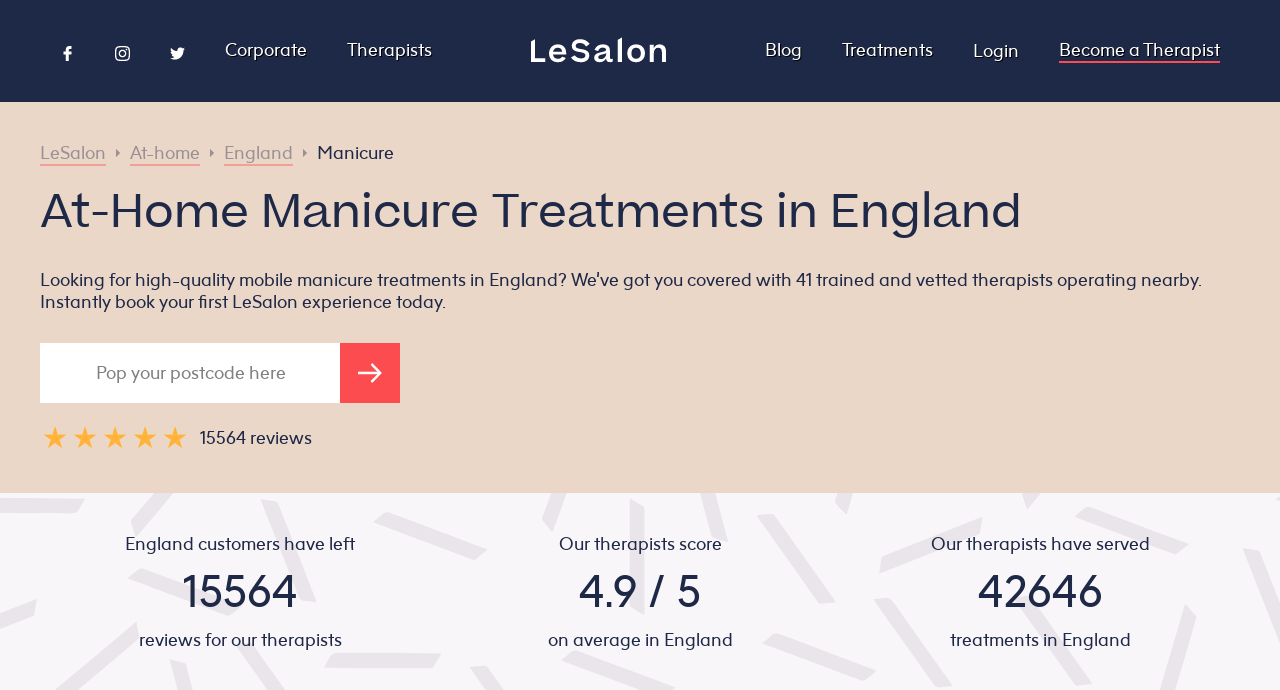

--- FILE ---
content_type: text/html
request_url: https://lesalon.com/at-home/england/manicures/
body_size: 29174
content:
<!DOCTYPE html>
<html lang="en-gb">
<head>
	<meta charset="UTF-8">
	<meta name="viewport" content="width=device-width, initial-scale=1">
	<meta http-equiv="X-UA-Compatible" content="IE=edge">
	<meta http-equiv="X-Frame-Options" content="ALLOW">
	<meta http-equiv="Content-Security-Policy" content="block-all-mixed-content">
		<title>At-Home Manicure Treatments in England</title>
		<meta name="description" content="Looking for high-quality mobile manicure treatments in England? We’ve got you covered with 41 trained and vetted therapists operating nearby. Instantly book your first LeSalon experience today.">
	<link rel="canonical" href="https://lesalon.com/at-home/england/manicures/" />
	<link rel="alternate" hreflang="en" href="https://lesalon.com/at-home/england/manicures/">
	<link rel="alternate" type="application/rss+xml" href="https://lesalon.com/at-home/england/manicures/index.xml" title="LeSalon">
	<meta property="og:title" content="At-Home Manicure Treatments in England">
	<meta property="og:image" content="https://lesalon.com/img/social_photo.jpg">
	<meta property="og:url" content="https://lesalon.com/at-home/england/manicures/">
	<meta property="og:site_name" content="LeSalon">
	<meta property="og:locale" content="en_GB">
	<link rel="apple-touch-icon" href="https://lesalon.com/img/app_logo.png">
	<meta name="apple-itunes-app" content="app-id=946475548">
		<link rel="stylesheet" href="https://lesalon.com/css/styles.597744fe4aa1bcc43576755744b7add52745f951a73d95423bc83b4a9aea2251.css" integrity="sha256-WXdE/kqhvMQ1dnVXRLet1SdF&#43;VGnPZVCO8g7SprqIlE=" media="screen">
	<script type="text/javascript">
	window.CONFIG = {"DISTANCES":{"APPOINTMENTS":{"IN":25,"NEAR":5,"REGION":500},"REVIEWS":{"IN":25,"NEAR":5,"REGION":500},"SALONETTES":{"IN":25,"NEAR":5,"REGION":500}},"ENVIRONMENT":"production","EXPOSABLE_AHOY_URL":"https://ahoy.lesalon.com","EXPOSABLE_API_URL":"https://api.lesalon.com","EXPOSABLE_GOOGLE_MAPS_KEY":"AIzaSyBtWmFaYWmijBPJC37s35ga3WeKGsvZSCI","EXPOSABLE_INTERCOM_LESALON_ID":"gyyfrkqk","EXPOSABLE_TWITTER_HANDLE":"lesalonapp","EXPOSABLE_WEB_APP_URL":"https://app.lesalon.com","LIMITS":{"POSTS":{"LOCATION":6,"POST":3,"SALONETTE":6,"TREATMENT":12},"REVIEWS":{"HOME":30,"LOCATION":12,"SALONETTE":18,"TREATMENT":6},"SALONETTES":{"HOME":10,"LOCATION":10,"TREATMENT":5}}};
</script>
	<script type="text/javascript">
	window.Alert = (title, message, buttons = []) => {
		if (!buttons.length) {
			buttons.push({
				text: 'OK',
			});
		}
		const dismiss = (onPress) => {
			wrapper.remove();
			onPress && onPress();
		};
		const wrapper = window.document.createElement('div');
		wrapper.classList.add('lesalon-alert-wrapper');
		const alert = window.document.createElement('div');
		alert.classList.add('lesalon-alert');
		wrapper.append(alert);
		const title_element = window.document.createElement('div');
		title_element.classList.add("lesalon-alert-title");
		title_element.textContent = title;
		alert.append(title_element);
		const message_element = window.document.createElement('div');
		message_element.classList.add("lesalon-alert-message");
		message_element.textContent = message;
		alert.append(message_element);
		const buttons_element = window.document.createElement('div');
		buttons_element.classList.add("lesalon-alert-buttons");
		if (buttons.length <= 2) {
			if (!buttons.find(({ text }) => text.length > 15)) {
				buttons_element.classList.add("lesalon-alert-buttons-row");
			}
		}
		alert.append(buttons_element);
		for (const { style, text, onPress } of buttons) {
			const button_element = window.document.createElement('button');
			button_element.classList.add('lesalon-alert-button');
			if (style) button_element.classList.add(style);
			button_element.textContent = text;
			button_element.onclick = () => dismiss(onPress);
			buttons_element.append(button_element);
		}
		window.document.body.append(wrapper);
	};
</script>
	<script type="text/javascript">
	window.LeUUID = () => 'le' + Math.random().toString(36).substring(2, 15) + Math.random().toString(36).substring(2, 15);
	window.linkScript = () => {
		const element = document.currentScript.previousElementSibling;
		const uuid = LeUUID();
		element.id = uuid;
		return uuid;
	};
</script>
	<script type="text/javascript">(() => {
	const dependencies = {
		'VUE': '/js/vue.js',
		'VUE_CAROUSEL': '/js/vue-carousel.js',
		'AXIOS': '/js/axios.js',
		'AHOY': '/js/ahoy.js',
		'GOOGLE_MAPS': "https://maps.googleapis.com/maps/api/js?libraries=places,visualization&key=AIzaSyBtWmFaYWmijBPJC37s35ga3WeKGsvZSCI"
	};
	window.dependencyPromises = {};
	window.ensureDependency = name => {
		const deps = Object.keys(dependencies);
		if(!deps.includes(name)){
			throw new Error(`You didn't specify a valid dependency. Please send one of [${deps.join(', ')}]. Case-sensitive.`);
		}
		const promise = window.dependencyPromises[name];
		if(promise){
			// if there is already a promise we can just return that. it will either be resolving, and the invoker can correctly wait, or it has completed and the invoker will proceed immediately.
			return promise;
		}
		const url = dependencies[name];
		const loading = window.dependencyPromises[name] = new Promise((resolve, reject) => {
			const script = document.createElement('script'); 
			script.src = url;
			script.onload = () => {
				console.log(`${name} (${url}) just loaded.`);
				resolve();
			};
			script.onerror = () => {
				reject(new Error(`${name} (${url}) failed to load.`));
			}
			const attach = () => document.head.appendChild(script);
			// don't add this dependency until dom has loaded
			if(document.readyState === 'complete'){
				attach();
			} else {
				document.addEventListener('DOMContentLoaded', attach);
			}
		});
		return loading;
	}
})()</script>
<script type="text/javascript">
	window.vues = {};
	window.makeVue = (guid, config) => Promise.resolve().then(() => {
		if(!guid) throw new Error('You need to specify a `guid` for the component you are making interactive.');
		if(!config) throw new Error('Vue needs a config object to work properly. Look at another example in this repo to see the structure.');
		const element = document.querySelector(`#${guid}`);
		if(!element){
			throw new Error(`The element #${guid} doesn't exist on the page so we can't attach Vue to it.`)
		}
		if(!element.classList.contains('vue')){
			throw new Error(
`The element #${guid} is missing a .vue class name, but you are trying to attach Vue to it.
You must include this so people & crawlers with scripts disabled have a nice experience.
Current class names: [${[...element.classList].join(', ')}]
Should be: [vue, ${[...element.classList].join(', ')}]`
			);
		}
		if(!config.el){
			config.el = '#' + guid;
		}
		if(!config.delimiters){
			config.delimiters = ['${', '}']
		}
		return window.ensureDependency('VUE').then(() => {
			document.querySelector(`#${guid}`).classList.remove('vue');
			const instance = window.vues[guid] = new Vue(config);
			return instance;
		});
	});
</script>
	<script type="text/javascript">(function(){
	const getDomain = () => {
		const hostname = window.location.hostname;
		switch(hostname){
			case 'localhost':
				return hostname;
			default:
				const parts = hostname.split('.');
				while(parts.length > 2){
					parts.shift();
				}
				return parts.join('.');
		}
	}
	window.ensureDependency('AHOY').then(() => {
		const { EXPOSABLE_AHOY_URL, ENVIRONMENT } = CONFIG;
		if(ENVIRONMENT === 'production') {
			Ahoy.debug(false);
		} else {
			Ahoy.debug(true)
		}
		Ahoy.configure({
			urlPrefix: EXPOSABLE_AHOY_URL,
			cookieDomain: getDomain(),
			startOnReady: true,
			page: window.location.href
		});
		Ahoy.trackView();
		Ahoy.start();
	});
})()</script>
	<script src="//embed.typeform.com/next/embed.js"></script>
<script>(() => {
	if(navigator.userAgent && navigator.userAgent.includes('LeWebView')) return;
	window.intercomSettings = {
		app_id: "gyyfrkqk"
	};
	(function(){var w=window;var ic=w.Intercom;if(typeof ic==="function"){ic('reattach_activator');ic('update',w.intercomSettings);}else{var d=document;var i=function(){i.c(arguments);};i.q=[];i.c=function(args){i.q.push(args);};w.Intercom=i;var l=function(){var s=d.createElement('script');s.type='text/javascript';s.async=true;s.src='https://widget.intercom.io/widget/' + "gyyfrkqk";var x=d.getElementsByTagName('script')[0];x.parentNode.insertBefore(s,x);};if(w.attachEvent){w.attachEvent('onload',l);}else{w.addEventListener('load',l,false);}}})();
})()</script>
		<script type="text/javascript">
	(function(w,d,s,l,i){w[l]=w[l]||[];w[l].push({'gtm.start':
	new Date().getTime(),event:'gtm.js'});var f=d.getElementsByTagName(s)[0],
	j=d.createElement(s),dl=l!='dataLayer'?'&l='+l:'';j.async=true;j.src=
	'https://www.googletagmanager.com/gtm.js?id='+i+dl;f.parentNode.insertBefore(j,f);
	})(window,document,'script','dataLayer','GTM-5VX5DS5');
</script>
<script async src="https://www.googletagmanager.com/gtag/js?id=G-8LPFPJKJ1V"></script>
<script>
	window.dataLayer = window.dataLayer || [];
	function gtag(){dataLayer.push(arguments);}
	gtag('js', new Date());
	gtag('config', 'G-8LPFPJKJ1V');
</script> 
</head>
<body>
	<div
	class="vue referral-banner"
	v-if="!dismissed && profile && profile.metrics.total_home_bookings > 0"
>
	<div class="message">
		<div class="eye-catcher">
			${profile.first_name}, here's a treat for you and a friend.
		</div>
		<div class="closer-look">
			Every time a friend uses your code ${profile.referral_code} at checkout, they will get £${Math.trunc(profile.referral_amount / 100)} and you'll get £${Math.trunc(profile.referral_reward / 100)} too. Our gift to you!
		</div>
	</div>
	<div class="actions">
		<div class="code">
			${profile.referral_code}
		</div>
		<div class="close" v-on:click="hide">
			<div class="bars"></div>
		</div>
	</div>
</div>
<script type="text/javascript">(() => {
	const unique_id = linkScript();
	window.makeVue(unique_id, {
		data: {
			dismissed: false,
			profile: null
		},
		methods: {
			hide(){
				this.dismissed = true;
				window.localStorage.setItem('referral-banner_dismissed', true);
			}
		},
		created(){
			const dismissed = JSON.parse(
				window.localStorage.getItem('referral-banner_dismissed')
			);
			if(dismissed){
				this.dismissed = true;
				return;
			}
			window.addEventListener('lesalonMessage', event => {
				const detail = event.detail;
				switch(detail.type){
					case "profile":
						this.profile = detail.data;
					break;
				}
			}, false)
		},
	});
})()</script>
<nav class="site-nav">
	<input type="checkbox" id="menu-icon">
	<label for="menu-icon">
		<div class="bars"><span></span></div>
	</label>
	<div class="sections">
		<div class="left">
			<div class="vue social-icons" v-if="socialIconsVisible">
				<a rel="noopener" class="page-link" href="https://www.facebook.com/Lesalonapp/" target="_blank">
					<svg xmlns="http://www.w3.org/2000/svg" viewBox="0 0 96.124 96.123">	<g>		<path class="fill" d="M72.089,0.02L59.624,0C45.62,0,36.57,9.285,36.57,23.656v10.907H24.037c-1.083,0-1.96,0.878-1.96,1.961v15.803			c0,1.083,0.878,1.96,1.96,1.96h12.533v39.876c0,1.083,0.877,1.96,1.96,1.96h16.352c1.083,0,1.96-0.878,1.96-1.96V54.287h14.654			c1.083,0,1.96-0.877,1.96-1.96l0.006-15.803c0-0.52-0.207-1.018-0.574-1.386c-0.367-0.368-0.867-0.575-1.387-0.575H56.842v-9.246			c0-4.444,1.059-6.7,6.848-6.7l8.397-0.003c1.082,0,1.959-0.878,1.959-1.96V1.98C74.046,0.899,73.17,0.022,72.089,0.02z"/>	</g></svg>				</a>
				<a rel="noopener" class="page-link" href="https://www.instagram.com/lesalonapp/?hl=en" target="_blank">
					<svg xmlns="http://www.w3.org/2000/svg" width="24" height="24" viewBox="0 0 24 24"><path class="fill" d="M12 2.163c3.204 0 3.584.012 4.85.07 3.252.148 4.771 1.691 4.919 4.919.058 1.265.069 1.645.069 4.849 0 3.205-.012 3.584-.069 4.849-.149 3.225-1.664 4.771-4.919 4.919-1.266.058-1.644.07-4.85.07-3.204 0-3.584-.012-4.849-.07-3.26-.149-4.771-1.699-4.919-4.92-.058-1.265-.07-1.644-.07-4.849 0-3.204.013-3.583.07-4.849.149-3.227 1.664-4.771 4.919-4.919 1.266-.057 1.645-.069 4.849-.069zm0-2.163c-3.259 0-3.667.014-4.947.072-4.358.2-6.78 2.618-6.98 6.98-.059 1.281-.073 1.689-.073 4.948 0 3.259.014 3.668.072 4.948.2 4.358 2.618 6.78 6.98 6.98 1.281.058 1.689.072 4.948.072 3.259 0 3.668-.014 4.948-.072 4.354-.2 6.782-2.618 6.979-6.98.059-1.28.073-1.689.073-4.948 0-3.259-.014-3.667-.072-4.947-.196-4.354-2.617-6.78-6.979-6.98-1.281-.059-1.69-.073-4.949-.073zm0 5.838c-3.403 0-6.162 2.759-6.162 6.162s2.759 6.163 6.162 6.163 6.162-2.759 6.162-6.163c0-3.403-2.759-6.162-6.162-6.162zm0 10.162c-2.209 0-4-1.79-4-4 0-2.209 1.791-4 4-4s4 1.791 4 4c0 2.21-1.791 4-4 4zm6.406-11.845c-.796 0-1.441.645-1.441 1.44s.645 1.44 1.441 1.44c.795 0 1.439-.645 1.439-1.44s-.644-1.44-1.439-1.44z"/></svg>
				</a>
				<a rel="noopener" class="page-link" href="https://twitter.com/LeSalonApp" target="_blank">
					<svg xmlns="http://www.w3.org/2000/svg" viewBox="0 0 612 612">	<g>		<path class="fill" d="M612,116.258c-22.525,9.981-46.694,16.75-72.088,19.772c25.929-15.527,45.777-40.155,55.184-69.411			c-24.322,14.379-51.169,24.82-79.775,30.48c-22.907-24.437-55.49-39.658-91.63-39.658c-69.334,0-125.551,56.217-125.551,125.513			c0,9.828,1.109,19.427,3.251,28.606C197.065,206.32,104.556,156.337,42.641,80.386c-10.823,18.51-16.98,40.078-16.98,63.101			c0,43.559,22.181,81.993,55.835,104.479c-20.575-0.688-39.926-6.348-56.867-15.756v1.568c0,60.806,43.291,111.554,100.693,123.104			c-10.517,2.83-21.607,4.398-33.08,4.398c-8.107,0-15.947-0.803-23.634-2.333c15.985,49.907,62.336,86.199,117.253,87.194			c-42.947,33.654-97.099,53.655-155.916,53.655c-10.134,0-20.116-0.612-29.944-1.721c55.567,35.681,121.536,56.485,192.438,56.485			c230.948,0,357.188-191.291,357.188-357.188l-0.421-16.253C573.872,163.526,595.211,141.422,612,116.258z"/>	</g></svg>				</a>
			</div>
			<script type="text/javascript">(function(){
				const unique_id = linkScript();
				window.makeVue(unique_id, {
					data: {
						socialIconsVisible: true
					},
					created() {
						if(navigator.userAgent) {
							if(navigator.userAgent.includes('LeWebView')) {
								this.socialIconsVisible = false;
							}
						}
					}
				})
			})()</script>
			<a class="page-link" href="https://lesalon.com/corporate">
				Corporate
			</a>
			<a class="page-link" href="https://lesalon.com/therapists/">
				Therapists
			</a>
		</div>
		<div class="center">
			<a class="site-title" href="https://lesalon.com/">
<svg xmlns="http://www.w3.org/2000/svg" viewBox="0 0 800 148.5">
<g>
	<path class="fill" d="M476.5,127.5c-5.6,0-8.9-2-8.9-12.1V77.5c0-23.4-15.1-36.8-41.5-36.8c-23.4,0-40.9,11.3-49.2,31.9l-0.5,1.1
		l21.6,6.9l0.4-1c4.8-13.4,13.3-19.6,26.8-19.6c12.5,0,19.4,4.5,19.4,12.8c0,6.5-5.2,9.4-23,13.2c-17.1,3.6-26.6,6.1-33.9,10.7
		c-9,5.7-13.2,13.2-13.2,23.8c0,16.4,12.2,26.1,32.5,26.1c16.9,0,30.8-8.2,38-22.2c1.2,15.4,8.4,22,23.6,22c8,0,13.5-2.7,15.6-3.9
		l0.6-0.3v-16.8l-1.5,0.6C481,127.1,478.8,127.5,476.5,127.5z M445.4,96.8c0,17-13.8,31.4-30.1,31.4c-7.6,0-16.7-1.9-16.7-11.2
		c0-9.5,7.9-12.9,25.5-16.8c11.6-2.5,17.7-4.7,21.3-7.7V96.8z"/>
	<path class="fill" d="M623.1,40.7c-31.3,0-52.4,21.3-52.4,53.1c0,32.1,20.6,52.9,52.4,52.9c15.6,0,28.9-5.3,38.3-15.4
		c8.9-9.5,13.9-22.8,13.9-37.5C675.3,62,654.3,40.7,623.1,40.7z M623.1,126.1c-23.1,0-28-17.6-28-32.3c0-20.5,10.5-32.8,28-32.8
		c17.9,0,27.8,11.7,27.8,32.8C650.9,114.6,641,126.1,623.1,126.1z"/>
	<path class="fill" d="M762.3,40.7c-15.6,0-27.4,7.4-34.4,21.5V42.7H704v102.2h23.8V94.5c0-21,9.4-33.5,25.1-33.5
		c15.7,0,23,8.7,23,27.3v56.6h24V82.7C800,56.8,785.5,40.7,762.3,40.7z"/>
	<path class="fill" d="M159.3,40.7c-15.5,0-28.8,5.5-38.4,16c-9,9.8-13.9,23.1-13.9,37.7c0,32.3,20.3,52.4,53.1,52.4
		c20.3,0,35.7-8.2,45.6-24.5l0.5-0.8l-21.9-8c-5.9,9.1-13.4,13-24.5,13c-17,0-27.3-9.1-29.3-25.6h77.9v-8.6c0-14.5-4.2-26.9-12-36.1
		C187.6,46,174.8,40.7,159.3,40.7z M130.6,85c2.8-15.6,12.9-24.2,28.5-24.2c15.2,0,24.3,8.6,25.6,24.2H130.6z"/>
	<polygon class="fill" points="24,122.7 24,10.1 0,24 0,144.9 84.3,144.9 84.3,122.7 	"/>
	<polygon class="fill" points="514.7,144.9 538.6,144.9 538.6,0 514.7,13.8 	"/>
	<path class="fill" d="M288.7,32.6c16.9,0,27.7,5.9,37.1,20.2l0.7,1l20.9-15.7l-0.7-0.9c-14-18.7-31.3-27.1-55.9-27.1
		c-33.8,0-49,19.8-49,39.3c0,27,22.6,33,45.7,36.8l0.7,0.1c17.6,3.1,34.2,6,34.2,19.7c0,11.2-9.4,18.2-24.4,18.2
		c-16.8,0-28.3-5.4-38.8-18.5c-3,1.7-22.6,13.1-22.6,13.1l0.5,0.7c13,18.1,32.9,27.2,59.3,27.2c29.6,0,48.8-15.9,48.8-40.4
		c0-29-27.7-34-46.1-37.3l-0.8-0.1c-18.9-3.2-33.8-5.8-33.8-19.1C264.6,39.4,274.1,32.6,288.7,32.6z"/>
</g>
</svg>
			</a>
		</div>
		<div class="right">
			<a class="page-link" href="https://lesalon.com/blog/">
				Blog
			</a>
			<a class="page-link" href="https://lesalon.com/treatments/">
				Treatments
			</a>
<div class="vue user-links-dropdown">
	<div v-if="profile">
		<input type="checkbox">
		<label class="dropdown-toggle">
			<div class="avatar" v-if="profile.avatar">
				<img loading="lazy" loading="lazy" v-bind:src="profile.avatar" />
			</div>
			<div class="avatar" v-else>
				<svg xmlns="http://www.w3.org/2000/svg" viewBox="0 0 300 300">
	<path class="fill" d="M31.2,300c-10,0-21.2,0-31.2,0C0,200.1,0,100,0,0c99.9,0,199.9,0,300,0c0,99.9,0,200,0,300c-9.5,0-18.6,0-28.2,0
		c-1.8-8.5-4-15.8-9.4-22.9c-6.8-8.8-15-15.1-26.8-15c-6,0.1-12,0-18-0.1c-15.3-0.2-27.1-8.9-32-23.4c-2-5.9-2-5.9-7.4-3.1
		c-17.8,9.3-35.7,9.5-53.6,0.3c-1.7-0.9-3.5-1.5-5.6-2.4c-0.7,1.8-1.1,3-1.5,4.2c-4.9,15.6-16.8,24.3-33.2,24.4c-5.8,0-11.7,0-17.5,0
		c-7.1,0.1-13.3,2.4-18.8,7C38,277.5,33.1,287.4,31.2,300z M224.5,146.7c-0.2-4.5,1.9-9-3.2-11.9c-11.6-6.5-18.3-16.8-21.1-29.5
		c-0.9-4.1-2.9-5-6.7-4.4c-11.3,1.6-20.9,6.7-29.4,13.9c-6.4,5.4-12.7,10.8-18.8,16.5c-17.2,15.7-36.8,20.5-59.3,14.3
		c-6.7-1.8-7.8-1.1-7.1,5.9c2.6,25.8,12.6,48.4,31.6,66.2c26,24.4,57.5,23.7,82.8-1.3C212.8,197.1,222.9,173.6,224.5,146.7z
		M151.8,45.4c-3.5,0.2-7,0.3-10.5,0.6c-41,3-74.3,37.8-75.5,79c-0.1,4.2,1.3,6.6,5.1,7.9c5.4,1.8,10.6,4,16,5.5
		c19.9,5.6,37.9,2,53.5-12c6.9-6.2,14-12.3,21.1-18.3c7.8-6.5,16.4-12.3,26.5-13.2c10.6-0.9,17.1-6,21.5-14.9
		c0.1-0.3,0.3-0.6,0.6-0.8c3.5-3.7,2.7-6.7-0.7-10.2C193.5,52.9,174.2,45.5,151.8,45.4z M218.7,80c-2.7,3.9-4.6,7.3-7.1,10
		c-6.1,6.7-5.4,13.9-2,21.3c1.2,2.7,2.6,5.4,4.4,7.8c4.1,5.6,9.3,9.9,16.1,12.1c3.5,1.1,5.1,0,4.7-3.8c-0.3-2.6-0.5-5.3-0.9-7.9
		C231.8,105.7,227.6,92.7,218.7,80z"
	/>
</svg>
			</div>
			<span>
				${profile.first_name}
			</span>
		</label>
		<nav class="dropdown-links">
			<a
				v-for="link in links"
				:href="`https://app.lesalon.com${link.href}`"
			>
				${link.label}
			</a>
		</nav>
	</div>
	<div v-else>
		<a class="page-link" href="https://app.lesalon.com/login">
			Login
		</a>
	</div>
</div>
<script type="text/javascript">(() => {
	const unique_id = linkScript();
	const element = document.getElementById(unique_id);
	const checkbox_id = unique_id + '-toggle';
	const checkbox = element.querySelector('input');
	checkbox.setAttribute('id', checkbox_id);
	const label = element.querySelector('label');
	label.setAttribute('for', checkbox_id);
	window.makeVue(unique_id, {
		data: {
			profile: null,
			links: []
		},
		methods: {
		},
		created(){
			window.addEventListener('lesalonMessage', event => {
				const detail = event.detail;
				switch(detail.type){
					case "profile":
						this.profile = detail.data;
					break;
					case "navigation":
						this.links = detail.data;
					break;
				}
			}, false)
		},
	});
})()</script>
			<a class="page-link cta" href="https://lesalon.com/become-a-therapist">
				Become a Therapist
			</a>
		</div>
	</div>
</nav>
<main class="location-treatment">
	<script type="application/ld+json">
		{
			"@context": "https://schema.org/",
			"@type": "Product",
			"name": "Manicure in England",
			"image": "https://lesalon.com/img/social_photo.jpg",
			"description": "Looking for high-quality mobile manicure treatments in England? We’ve got you covered with 41 trained and vetted therapists operating nearby. Instantly book your first LeSalon experience today.",
			"url": "https:\/\/lesalon.com\/at-home\/england\/manicures\/",
			"sku": "CATMNI",
			"mpn": "1",
			"brand": {
				"@type": "Service",
				"name": "LeSalon"
			}
					,
					"aggregateRating": {
						"@context": "http://schema.org/",
						"@type": "AggregateRating",
						"bestRating": "5",
						"ratingValue":  4.9 ,
						"reviewCount":  15564 ,
						"worstRating": "1"
					}
				,
				"review": [
						{
							"@type": "Review",
							"author": {
								"@type": "Person",
								"name": "Anu H."
							},
							"datePublished": "2024-05-15T05:54:57.000Z",
							"reviewRating": {
								"@type": "Rating",
								"bestRating": "5",
								"ratingValue": "5",
								"worstRating": "1"
							}
						}
							,
						{
							"@type": "Review",
							"author": {
								"@type": "Person",
								"name": "Charlotte J."
							},
							"datePublished": "2018-03-19T11:59:24.000Z",
								"reviewBody": "Such an efficient and thorough service. Feel like I have new feet. Will definitely be booking another appointment. Thank you.  ",
							"reviewRating": {
								"@type": "Rating",
								"bestRating": "5",
								"ratingValue": "5",
								"worstRating": "1"
							}
						}
							,
						{
							"@type": "Review",
							"author": {
								"@type": "Person",
								"name": "Ceri S."
							},
							"datePublished": "2019-12-05T14:45:27.000Z",
								"reviewBody": "Great experience , chatty and friendly ",
							"reviewRating": {
								"@type": "Rating",
								"bestRating": "5",
								"ratingValue": "5",
								"worstRating": "1"
							}
						}
							,
						{
							"@type": "Review",
							"author": {
								"@type": "Person",
								"name": "Tolu O."
							},
							"datePublished": "2019-12-05T11:08:37.000Z",
							"reviewRating": {
								"@type": "Rating",
								"bestRating": "5",
								"ratingValue": "4",
								"worstRating": "1"
							}
						}
							,
						{
							"@type": "Review",
							"author": {
								"@type": "Person",
								"name": "Emma K."
							},
							"datePublished": "2019-12-05T09:06:42.000Z",
							"reviewRating": {
								"@type": "Rating",
								"bestRating": "5",
								"ratingValue": "5",
								"worstRating": "1"
							}
						}
							,
						{
							"@type": "Review",
							"author": {
								"@type": "Person",
								"name": "natalie P."
							},
							"datePublished": "2019-12-05T09:03:29.000Z",
								"reviewBody": "Holly was really friendly and nails look lovely ",
							"reviewRating": {
								"@type": "Rating",
								"bestRating": "5",
								"ratingValue": "5",
								"worstRating": "1"
							}
						}
				]
		}
	</script>
	<section class="hero">
		<div>
			<ul class="breadcrumbs">
	<li>
		<a href="https://lesalon.com/">
				LeSalon
		</a>
	</li>
		<span class="separator"></span>
	<li>
		<a href="https://lesalon.com/at-home/">
				At-home
		</a>
	</li>
		<span class="separator"></span>
	<li>
		<a href="https://lesalon.com/at-home/england/">
				England
		</a>
	</li>
		<span class="separator"></span>
	<li>
		<a class="active"  href="https://lesalon.com/at-home/england/manicures/">
				Manicure
		</a>
	</li>
</ul>
<script type="application/ld+json">
	{
		"@context": "https://schema.org",
		"@type": "BreadcrumbList",
		"itemListElement": [
	{
		"@type": "ListItem",
        "position":  96 ,
        "name": "LeSalon",
        "item": "https:\/\/lesalon.com\/"
	}
		,
	{
		"@type": "ListItem",
        "position":  97 ,
        "name": "At-home",
        "item": "https:\/\/lesalon.com\/at-home\/"
	}
		,
	{
		"@type": "ListItem",
        "position":  98 ,
        "name": "England",
        "item": "https:\/\/lesalon.com\/at-home\/england\/"
	}
		,
	{
		"@type": "ListItem",
        "position":  99 ,
        "name": "Manicure",
        "item": "https:\/\/lesalon.com\/at-home\/england\/manicures\/"
	}
		]
	}
</script>
			<h1>
				At-Home Manicure Treatments in England
			</h1>
			<h2>
				Looking for high-quality mobile manicure treatments in England? We’ve got you covered with 41 trained and vetted therapists operating nearby. Instantly book your first LeSalon experience today.
			</h2>
			<div class="vue convert">
	<form
		class="web"
		action="https://app.lesalon.com/book"
		method="get"
		ref="form"
		v-if="!isMobile()"
		@submit="onSubmit"
	>
		<input
			name="postcode"
			pattern="\s*?[A-Za-z]{1,2}[0-9][A-Za-z0-9]?\s?[0-9][ABD-HJLNP-UW-Zabd-hjl‌​np-uw-z]{2}?\s*"
			required
			placeholder="Pop your postcode here"
			v-model="postcode"
		/>
		<button>
			<svg xmlns="http://www.w3.org/2000/svg" viewBox="0 0 39.7 31.9">
<line class="stroke" x1="0" y1="15.9" x2="36.5" y2="15.9"/>
<polyline class="stroke" points="22.2,1.4 36.7,15.9 22.2,30.4 "/>
</svg>
		</button>
			<input
				hidden
				name="category_id"
				value="1"
				v-model="category_id"
			/>
		<script>(() => {
			const form = document.currentScript.parentElement;
			const validation_message = "Enter a valid London postcode.";
			form.elements.postcode.oninput = e => {
				e.target.setCustomValidity('');
			}
			form.elements.postcode.oninvalid = e => {
				e.target.setCustomValidity('');
				if (!e.target.validity.valid) {
					e.target.setCustomValidity(validation_message);
				}
			}
		})()</script>
	</form>
	<div class="verified-star">
		<div class="stars">
			<div class="star">
				<svg xmlns="http://www.w3.org/2000/svg" viewBox="0 0 240 240">
	<path class="fill" d="m48,234 73-226 73,226-192-140h238z"/>
</svg>
			</div>
			<div class="star">
				<svg xmlns="http://www.w3.org/2000/svg" viewBox="0 0 240 240">
	<path class="fill" d="m48,234 73-226 73,226-192-140h238z"/>
</svg>
			</div>
			<div class="star">
				<svg xmlns="http://www.w3.org/2000/svg" viewBox="0 0 240 240">
	<path class="fill" d="m48,234 73-226 73,226-192-140h238z"/>
</svg>
			</div>
			<div class="star">
				<svg xmlns="http://www.w3.org/2000/svg" viewBox="0 0 240 240">
	<path class="fill" d="m48,234 73-226 73,226-192-140h238z"/>
</svg>
			</div>
			<div class="star">
				<svg xmlns="http://www.w3.org/2000/svg" viewBox="0 0 240 240">
	<path class="fill" d="m48,234 73-226 73,226-192-140h238z"/>
</svg>
			</div>
		</div>
		<div class="reviewTextContainer">
			<div class="reviewText">
				15564 reviews
			</div>
		</div>
	</div>
</div>
<script>(() => {
	const unique_id = linkScript();
	window.makeVue(unique_id, {
		data: {
			postcode: null,
			shortname: null,
			professional_id: null,
			category_id: null,
		},
		methods: {
			isMobile() {
				return false;
				if(/Android|webOS|iPhone|iPad|iPod|BlackBerry|IEMobile|Opera Mini/i.test(navigator.userAgent)) {
					return true
				} else {
					return false
				}
			},
			onSubmit(e) {
				let postcode = e.currentTarget.postcode.value;
				postcode = postcode.toUpperCase().replace(/ /g, '');
				this.postcode = postcode;
				return true;
			}
		},
		created(){
		},
		mounted(){
			const inputs = this.$refs.form.querySelectorAll('input[hidden]');
			for(const input of inputs) {
				this[input.name] = input.getAttribute('value');
			}
		},
	});
})()</script>
		</div>
	</section>
	<section class="stats">
		<ul>
			<li>
				<p>
					England customers have left
				</p>
				<p>
					15564
				</p>
				<p>
					reviews for our therapists
				</p>
			</li>
			<li>
				<p>
					Our therapists score
				</p>
				<p>
					4.9 / 5
				</p>
				<p>
					on average in England
				</p>
			</li>
			<li>
				<p>
					Our therapists have served
				</p>
				<p>
					42646
				</p>
				<p>
					treatments in England
				</p>
			</li>
		</ul>
	</section>
<section class="how-it-works">
	<h2>How it works</h2>
	<div class="icons-row">
		<div class="icon">
			<div class="image">
				<div class="step-number"><p>1</p></div>
				<img loading="lazy" loading="lazy" src=https://lesalon.com/img/how-it-works/nails.jpg?width&#61;500&amp;height&#61;500 alt="Step 1">
			</div>
			<p>
				Design your perfect treatment. We work with highly trained and vetted professionals to ensure that you are in the best hands.
			</p>
		</div>
		<div class="icon">
			<div class="image">
				<div class="step-number"><p>2</p></div>
				<img loading="lazy" loading="lazy" src=https://lesalon.com/img/how-it-works/phone.jpg?width&#61;500&amp;height&#61;500 alt="Step 2">
			</div>
			<p>
				Tell us when and where you want it. We’ll forward your request to our expert Salonettes and take care of the matching.
			</p>
		</div>
		<div class="icon">
			<div class="image">
				<div class="step-number"><p>3</p></div>
				<img loading="lazy" loading="lazy" src=https://lesalon.com/img/how-it-works/smile.jpg?width&#61;500&amp;height&#61;500 alt="Step 3">
			</div>
			<p>
				Sit back and enjoy your LeSalon experience. Your Salonette will arrive promptly and perform your treatment to perfection.
			</p>
		</div>
	</div>
</section>
	<section class="salonettes">
		<h2>
			Manicure therapists in England
		</h2>
<div class="list salonette-profiles">
		<div>
			<a href="https://lesalon.com/therapists/casey/">
				<img loading="lazy" loading="lazy" src="https://dz9tcnaek5flw.cloudfront.net/avatars/015404/1564514819-production.jpg?width=200&height=200" />
				<span class="name">
					Casey
				</span>
			</a>
			<p>
				Casey offers a range of beauty treatments with 11 years of experience in the beauty industry. She specialises gel manicures and pedicures, lash lifts and spray tans. Casey only uses high-quality brands as it’s important to her that her customers are happy with their overall treatment. 
			</p>
		</div>
		<div>
			<a href="https://lesalon.com/therapists/monicas/">
				<img loading="lazy" loading="lazy" src="https://dz9tcnaek5flw.cloudfront.net/avatars/010526/1549380579-production.jpg?width=200&height=200" />
				<span class="name">
					Monica
				</span>
			</a>
			<p>
				Monica has always loved all things beauty. She has been a Beauty Therapist for over 4 years now and truly enjoys making clients feel good about themselves. Eyelashes are Monica&#39;s favourite treatment, quickly followed by nail treatments. 
			</p>
		</div>
		<div>
			<a href="https://lesalon.com/therapists/francescab/">
				<img loading="lazy" loading="lazy" src="https://dz9tcnaek5flw.cloudfront.net/avatars/005602/1565019588-production.jpg?width=200&height=200" />
				<span class="name">
					Francesca
				</span>
			</a>
			<p>
				Having been trained in Italy and London, Francesca not only speaks both languages fluently​, but also has become a highly skilled beautician. Travelling and meeting new people has always been one of her favourite things to do.
			</p>
		</div>
</div>
	</section>
		<section>
			<h2>Posts about Manicures in England</h2>
			<div class="list posts-inline">
		<a href="https://lesalon.com/blog/what-is-a-dry-manicure">
				<div class="image">
					<img loading="lazy" loading="lazy" src="https://d3079h9ojn760r.cloudfront.net/media/2020/12/17171954/IMG_1117-scaled.jpg?width=200&height=200" />
				</div>
			<span>
				What Is A Dry Manicure?
			</span>
		</a>
		<a href="https://lesalon.com/blog/favourite-winter-nail-trends-2020">
				<div class="image">
					<img loading="lazy" loading="lazy" src="https://d3079h9ojn760r.cloudfront.net/media/2020/12/08140258/brigitte-tohm-iDW-R3fSuhg-unsplash.jpg?width=200&height=200" />
				</div>
			<span>
				Our Favourite Winter Nail Trends This 2022
			</span>
		</a>
		<a href="https://lesalon.com/blog/will-acrylic-nails-harm-natural-nails">
				<div class="image">
					<img loading="lazy" loading="lazy" src="https://d3079h9ojn760r.cloudfront.net/media/2020/11/10173733/M101_209-1-2.jpg?width=200&height=200" />
				</div>
			<span>
				Will Acrylic Nails Harm My Natural Nails?
			</span>
		</a>
		<a href="https://lesalon.com/blog/10-best-nail-cuticle-oils">
				<div class="image">
					<img loading="lazy" loading="lazy" src="https://d3079h9ojn760r.cloudfront.net/media/2020/10/29170219/IMG_0349.jpg?width=200&height=200" />
				</div>
			<span>
				10 Best Nail and Cuticle Oils
			</span>
		</a>
		<a href="https://lesalon.com/blog/nail-polish-over-gel-nails">
				<div class="image">
					<img loading="lazy" loading="lazy" src="https://d3079h9ojn760r.cloudfront.net/media/2020/10/26145221/MG_39281.jpg?width=200&height=200" />
				</div>
			<span>
				What Happens If You Use Nail Polish Over Gel Nails?
			</span>
		</a>
		<a href="https://lesalon.com/blog/8-top-tips-get-long-strong-nails">
				<div class="image">
					<img loading="lazy" loading="lazy" src="https://d3079h9ojn760r.cloudfront.net/media/2020/10/13115520/MG_3928.jpg?width=200&height=200" />
				</div>
			<span>
				8 Top Tips To Get Long And Strong Nails
			</span>
		</a>
		<a href="https://lesalon.com/blog/properly-remove-gel-nails-home">
				<div class="image">
					<img loading="lazy" loading="lazy" src="https://d3079h9ojn760r.cloudfront.net/media/2020/10/09102249/Screenshot-2020-10-05-at-13.53.35.jpg?width=200&height=200" />
				</div>
			<span>
				How To Properly Remove Gel Nails At Home
			</span>
		</a>
		<a href="https://lesalon.com/blog/prevent-red-polish-stains">
				<div class="image">
					<img loading="lazy" loading="lazy" src="https://d3079h9ojn760r.cloudfront.net/media/2020/09/14085442/red-nails.jpg?width=200&height=200" />
				</div>
			<span>
				How To Prevent Nail Stains From Red Polish
			</span>
		</a>
		<a href="https://lesalon.com/blog/why-you-should-get-a-manicure">
				<div class="image">
					<img loading="lazy" loading="lazy" src="https://d3079h9ojn760r.cloudfront.net/media/2020/08/04155150/IMG_1739.jpg?width=200&height=200" />
				</div>
			<span>
				Why You Should Get a Manicure
			</span>
		</a>
		<a href="https://lesalon.com/blog/look-nails-post-manicure">
				<div class="image">
					<img loading="lazy" loading="lazy" src="https://d3079h9ojn760r.cloudfront.net/media/2020/07/16155049/undefined.jpg?width=200&height=200" />
				</div>
			<span>
				How To Look After Your Nails Post-Manicure
			</span>
		</a>
		<a href="https://lesalon.com/blog/springtime-manicure-trend-forecast">
				<div class="image">
					<img loading="lazy" loading="lazy" src="https://d3079h9ojn760r.cloudfront.net/media/2017/04/04124307/L10019281.jpg?width=200&height=200" />
				</div>
			<span>
				Our springtime season manicure forecast
			</span>
		</a>
		<a href="https://lesalon.com/blog/what-is-a-manicure">
				<div class="image">
					<img loading="lazy" loading="lazy" src="https://d3079h9ojn760r.cloudfront.net/media/2017/04/21101857/20150915-Moorgate-Le-Salon-24.jpg?width=200&height=200" />
				</div>
			<span>
				Manicures: What is a Manicure – The Basics LeSalon Edition
			</span>
		</a>
</div>
		</section>
	<section class="treatments">
		<h2>
			Other popular treatments in England
		</h2>
		<div class="list treatments">
		<a href="https://lesalon.com/at-home/england/blow-dries/" data-category="CATBDR">
			<svg version="1.1" id="Layer_1" xmlns="http://www.w3.org/2000/svg" xmlns:xlink="http://www.w3.org/1999/xlink" x="0px" y="0px"
	 viewBox="0 0 99.7 97.1" style="enable-background:new 0 0 99.7 97.1;" xml:space="preserve">
<g>
	<path d="M10.1,50.6c-5.2-5.3-8.4-12.4-8.4-20.3c0-8,3.2-15.1,8.4-20.3s12.3-8.4,20.2-8.4c6.4,0,11.8,2.2,18,4.8
		c10.4,4.1,23,9.3,46.6,5.7c0.2,0,0.3,0,0.5,0c1.5,0,2.6,1.1,2.6,2.6v31.3v0.3c-0.2,1.5-1.6,2.4-3,2.2c-23.6-3.5-36.4,1.7-46.7,5.8
		c-1.6,0.6-3.1,1.3-4.7,1.9l9.7,36.1c0,0.2,0.1,0.5,0.1,0.8c0,1.5-1.1,2.6-2.6,2.6H32.6c-1.1,0-2.2-0.7-2.5-2l-9.7-36.5
		C16.4,55.6,12.9,53.4,10.1,50.6z M30.3,59c-1.5,0-2.8-0.1-4.2-0.3l8.6,31.7h12.8l-8.8-32.6C36,58.4,33.3,59,30.3,59z M30.3,6.7
		c-6.4,0-12.3,2.7-16.6,6.9s-6.8,10-6.8,16.6c0,6.4,2.6,12.3,6.8,16.6c4.2,4.2,10.2,6.8,16.6,6.8c5.5,0,10.4-2,16.1-4.2
		c10.5-4.2,23.3-9.5,46.5-6.5V17.6c-23.2,2.9-36.1-2.3-46.5-6.5C40.6,8.8,35.8,6.7,30.3,6.7z"/>
</g>
</svg>
			<span>Blow Dry</span>
		</a>
		<a href="https://lesalon.com/at-home/england/brows/" data-category="CATBRW">
			<svg version="1.1" id="Layer_1" xmlns="http://www.w3.org/2000/svg" x="0px" y="0px" viewBox="0 0 72.5 71.6" xml:space="preserve">
	<g>
		<path class="fill" d="M51.5,25.6L55.9,15c0.4-0.9-0.1-2-1-2.3c-0.5-0.2-1.1-0.2-1.6,0.1l-9.8,5.5l-8.3-7.6c-0.7-0.7-1.9-0.6-2.5,0.1
		c-0.4,0.4-0.5,1-0.4,1.5l2,11.4l-9.6,5.9c-0.8,0.5-1.1,1.6-0.6,2.5c0.3,0.5,0.7,0.8,1.3,0.8l8.9,1.2l-33.2,34
		c-0.7,0.7-0.7,1.8,0,2.5c0.7,0.7,1.8,0.7,2.5,0c0,0,0,0,0,0c0,0,0,0,0,0l33.3-34l2,9.2c0.2,1,1.2,1.6,2.1,1.4c0.5-0.1,1-0.5,1.2-1
		l4.8-10.4l11.1,1.1c1,0.1,1.9-0.6,1.9-1.6c0.1-0.5-0.1-1.1-0.5-1.4L51.5,25.6z M46.1,32c-0.8-0.1-1.5,0.3-1.8,1l-3.1,6.7l-1.6-7.3
		c-0.2-0.7-0.8-1.3-1.5-1.4l-7.4-1l6.4-3.9c0.6-0.4,0.9-1.1,0.8-1.8l-1.3-7.5l5.4,5c0.6,0.5,1.4,0.6,2.1,0.2l6.4-3.6l-2.9,7
		c-0.3,0.7-0.1,1.4,0.4,2l5.4,5.3L46.1,32z" />
		<path class="fill" d="M52.4,42.3c-0.5-0.8-1.6-1.1-2.5-0.5s-1.1,1.6-0.5,2.5l4.1,6.3c0.5,0.8,1.6,1.1,2.5,0.5s1.1-1.6,0.5-2.5L52.4,42.3z" />
		<path class="fill" d="M42.6,11.5c1,0,1.8-0.8,1.8-1.8V2.3c0-1-0.8-1.8-1.8-1.8s-1.8,0.8-1.8,1.8v7.4C40.8,10.7,41.6,11.5,42.6,11.5z" />
		<path class="fill" d="M69.7,19L60,21.6c-1,0.3-1.5,1.2-1.3,2.2c0.3,1,1.2,1.5,2.2,1.3l0,0l0,0l9.7-2.5c1-0.3,1.5-1.2,1.3-2.2
		C71.6,19.4,70.7,18.8,69.7,19z" />
		<path class="fill" d="M17.4,20.4l7.2,1.2c0.1,0,0.2,0,0.3,0c1,0,1.8-0.8,1.8-1.8c0-0.9-0.6-1.6-1.5-1.8L18,16.9c-1-0.2-1.9,0.5-2.1,1.5
		C15.8,19.3,16.5,20.2,17.4,20.4z" />
	</g>
</svg>
			<span>Brows</span>
		</a>
		<a href="https://lesalon.com/at-home/england/hair-cuts/" data-category="CATHCT">
			<svg version="1.1" id="Layer_1" xmlns="http://www.w3.org/2000/svg" xmlns:xlink="http://www.w3.org/1999/xlink" x="0px" y="0px"
	 viewBox="0 0 60.9 60.7" style="enable-background:new 0 0 60.9 60.7;" xml:space="preserve">
<g>
	<g>
		<path d="M21.9,58.6c-2.8-2.8-2.8-7.1,0-9.9c2.8-2.8,7.1-2.8,9.9,0c2.8,2.8,2.8,7.1,0,9.9S24.6,61.3,21.9,58.6z M30.4,50.1
			c-2-2-5.1-2-7.1,0c-2,2-2,5.1,0,7.1c2,2,5.1,2,7.1,0C32.3,55.2,32.3,52.1,30.4,50.1z"/>
	</g>
</g>
<g>
	<g>
		<path d="M2.1,38.8c-2.8-2.8-2.8-7.1,0-9.9s7.1-2.8,9.9,0s2.8,7.1,0,9.9S4.8,41.5,2.1,38.8z M10.6,30.3c-2-2-5.1-2-7.1,0
			s-2,5.1,0,7.1c2,2,5.1,2,7.1,0C12.5,35.4,12.5,32.3,10.6,30.3z"/>
	</g>
</g>
<g>
	<g>
		<path d="M25.2,48.2c-0.2-0.2-0.4-0.6-0.3-1L37.4,0.7c0.1-0.6,0.7-0.8,1.3-0.7s0.8,0.7,0.7,1.3L26.9,47.8c-0.1,0.6-0.7,0.8-1.3,0.7
			C25.4,48.4,25.3,48.3,25.2,48.2z"/>
	</g>
</g>
<g>
	<g>
		<path d="M12.5,35.5c-0.1-0.1-0.2-0.2-0.3-0.4c-0.1-0.6,0.2-1.1,0.7-1.3L59.6,21c0.6-0.1,1.1,0.2,1.3,0.7c0.1,0.6-0.2,1.1-0.7,1.3
			L13.5,35.7C13.1,35.8,12.7,35.7,12.5,35.5z"/>
	</g>
</g>
</svg>
			<span>Hair Cut</span>
		</a>
		<a href="https://lesalon.com/at-home/england/hair-removals/" data-category="CATWAX">
			<svg version="1.1" id="Layer_1" xmlns="http://www.w3.org/2000/svg" x="0" y="0" viewBox="0 0 46.4 46.4" xml:space="preserve">
  <path class="fill" d="M45.9 11.7A41.6 41.6 0 0034.7.4c-.4-.2-.8-.2-1.1.1l-33 33a1 1 0 00-.1 1.1c3 4.5 6.8 8.2 11.2 11.2.4.2.8.2 1.1-.1l33-33c.3-.2.4-.7.1-1M8.5 34.8l-1.4-1.4-1.4 1.4 1.4 1.4 1.4-1.4zm1.3-1.4l1.4-1.4-1.4-1.4L8.5 32l1.3 1.4zm3.2 5.9l-1.4-1.4-1.4 1.4 1.4 1.4 1.4-1.4zm2.8-2.8l-1.4-1.4-1.4 1.4 1.4 1.4 1.4-1.4zm2.7-2.7l-1.4-1.4-1.4 1.4 1.4 1.4 1.4-1.4zm8.3-11.1l1.4 1.4 1.4-1.4-1.4-1.4-1.4 1.4zm-2.7 2.7l1.4 1.4 1.4-1.4-1.4-1.4-1.4 1.4zm-2.8 2.8l1.4 1.4 1.4-1.4-1.4-1.4-1.4 1.4zm-1.4 1.4L18.5 31l1.4 1.4 1.4-1.4-1.4-1.4zm-5.9-.4l-1.4-1.4-1.4 1.4 1.4 1.4 1.4-1.4zm2.8-2.7l-1.4-1.4-1.4 1.4 1.4 1.4 1.4-1.4zm2.7-2.8l-1.4-1.4-1.4 1.4 1.4 1.4 1.4-1.4zm2.8-2.8l-1.4-1.4-1.4 1.4 1.4 1.4 1.4-1.4zm2.8-2.8l-1.4-1.4-1.4 1.4 1.4 1.4 1.4-1.4zm1.4-1.3l1.4-1.4-1.4-1.4-1.4 1.4 1.4 1.4zm5.9 3.1L31 18.5l-1.4 1.4 1.4 1.4 1.4-1.4zm1.4-4.2l-1.4 1.4 1.4 1.4 1.4-1.4-1.4-1.4zm-3.2-3.1l-1.4-1.4-1.4 1.4 1.4 1.4 1.4-1.4zm1.4-1.4l1.4-1.4L32 8.4l-1.4 1.4 1.4 1.4zm5.9 3.2L36.5 13l-1.4 1.4 1.4 1.4 1.4-1.4zm1.4-4.2l-1.4 1.4 1.4 1.4 1.4-1.4-1.4-1.4zm-4.5-4.5l-1.4 1.4 1.4 1.4 1.4-1.4-1.4-1.4zm-.5-3.4c3.7 2.6 7 5.8 9.7 9.8l-32 32a41 41 0 01-9.8-9.7L34.3 2.3z"/>
</svg>
			<span>Hair Removal</span>
		</a>
		<a href="https://lesalon.com/at-home/england/ipl-hair-removals/" data-category="CATIPL">
<svg width="157px" height="133px" viewBox="0 0 157 133" version="1.1" xmlns="http://www.w3.org/2000/svg" xmlns:xlink="http://www.w3.org/1999/xlink">
    <g id="Page-1" stroke="none" stroke-width="1" fill="none" fill-rule="evenodd" stroke-linejoin="round">
        <g id="Lumea_app_digital_outline_32px-01-copy" transform="translate(1.000000, 1.000000)" stroke="#1E2847" stroke-width="5">
            <path d="M127.9,19.8 C123.4,15.9 118.7,12.4 113.7,9.3 C95,-2.7 70.1,-1.9 61.1,9.2 C54.1,17.8 57.4,35.2 57.5,39.4 C57.6,43.6 56.2,45.8 55,48.2 C53.7,50.6 52.1,52.1 48.4,56.3 C44.7,60.5 8.9,98.2 6.4,100.7 C4.5,102.4 2.9,104.3 1.4,106.3 C0.4,107.9 0.2,110.2 1.1,113.4 C2,116.6 3.4,121.7 7.3,125.5 C10.1,128.3 11.3,129 14.2,129.6 C15.6,129.9 19.1,130 20.4,128.7 C21.7,127.4 65.7,81.6 67.4,79.7 C69.2,77.8 82.9,64.2 92.6,61.6 C99.5,59.8 114.7,58.9 124.8,58.7" id="Shape" stroke-linecap="round"></path>
            <path d="M152,44.2 L135.2,29.5 C133.1,27.7 129.9,27.7 127.9,29.7 L121,36.6 C119,38.6 119,41.7 121,43.7 L121.3,44 L138.1,58.7 C140.2,60.5 143.4,60.5 145.4,58.5 L152.3,51.6 C154.3,49.7 154.3,46.5 152.3,44.5 C152.2,44.4 152.1,44.3 152,44.2 Z" id="Shape"></path>
        </g>
    </g>
</svg>
			<span>IPL Hair Removal</span>
		</a>
		<a href="https://lesalon.com/at-home/england/lashes/" data-category="CATLSH">
			<svg version="1.1" id="Layer_1" xmlns="http://www.w3.org/2000/svg" x="0" y="0" viewBox="0 0 52.6 52.6" xml:space="preserve">
  <path class="fill" d="M32.7 27.1c.3-.1.5-.5.5-.8-.3-1.1-1-2-2-2.7l.7-.4c1.1.3 2 .9 2.5 1.9.1.3.5.5.9.3.3-.1.5-.5.3-.9a4.7 4.7 0 00-2.3-2.3l.9-.7c1.1.3 1.8.9 2.3 1.9.1.3.5.5.9.3.3-.1.5-.5.3-.9a4.7 4.7 0 00-2.4-2.4l.7-.8c1.1.2 1.9.6 2.5 1.6a.7.7 0 101.1-.7c-.6-1-1.5-1.7-2.7-2l.6-.8c1.1 0 2 .4 2.7 1.2.2.3.6.3.9 0 .3-.2.3-.6.1-.9a5 5 0 00-2.9-1.6l.4-.9c1 0 1.9.2 2.5 1 .2.3.6.3.9.1.3-.2.3-.6 0-.9a4.5 4.5 0 00-3.1-1.4c.2-.7.3-1.5.2-2.2 0-.4-.3-.6-.7-.6-.4 0-.6.3-.6.7.2 2.6-1.9 5.6-3.6 7.3-1.8 1.9-4.7 3.9-7.4 3.7-.4 0-.7.3-.7.6 0 .4.3.7.6.7 1 .1 2-.1 2.9-.4 1.1.5 1.9 1.1 2.3 2.3 0 .6.3.8.7.7m17.4-9.8L17.2 50.1 5.4 38.3 38.3 5.4l11.8 11.9zM17.9 52L52 17.9a1 1 0 000-1.2L36 .7a1 1 0 00-1.2 0L.6 34.7a1 1 0 000 1.2l16 16c.4.4.9.4 1.3.1M37 4.2L4.2 37.1l-1.7-1.7L35.3 2.5 37 4.2zM26.6 31.9c-1.2-.3-1.9-1.2-2.4-2.3a7 7 0 00.4-2.9c0-.4-.3-.6-.7-.6-.4 0-.6.3-.6.7.2 2.7-1.9 5.6-3.7 7.4-1.7 1.8-4.6 3.8-7.2 3.7-.4 0-.7.2-.7.6 0 .4.2.7.6.7l2.2-.2c.1 1.2.5 2.3 1.4 3.1.3.2.7.2.9 0 .2-.3.2-.7-.1-.9-.8-.7-1-1.5-1-2.5l.9-.4c.2 1.2.7 2.1 1.6 2.9.3.2.7.2.9-.1.2-.3.2-.7 0-.9a3.4 3.4 0 01-1.2-2.7l.8-.6c.3 1.2 1 2 2 2.7a.7.7 0 10.7-1.1c-1-.6-1.4-1.4-1.6-2.5l.7-.6.1-.1a4.7 4.7 0 002.4 2.4c.3.1.7 0 .9-.3.1-.3 0-.7-.3-.9-1-.5-1.6-1.2-1.9-2.3l.7-.9c.5 1 1.3 1.8 2.3 2.3.3.1.7 0 .9-.3.1-.3 0-.7-.3-.9-1.1-.5-1.6-1.4-1.9-2.5l.4-.7c.6 1 1.5 1.7 2.7 2 .3.1.7-.1.8-.5-.1-.3-.3-.7-.7-.8"/>
</svg>
			<span>Lashes</span>
		</a>
		<a href="https://lesalon.com/at-home/england/make-ups/" data-category="CATMAK">
			<svg version="1.1" id="Layer_1" xmlns="http://www.w3.org/2000/svg" x="0px" y="0px" viewBox="0 0 72.5 71.6" xml:space="preserve">
	<g>
		<path class="fill" d="M51.5,25.6L55.9,15c0.4-0.9-0.1-2-1-2.3c-0.5-0.2-1.1-0.2-1.6,0.1l-9.8,5.5l-8.3-7.6c-0.7-0.7-1.9-0.6-2.5,0.1
		c-0.4,0.4-0.5,1-0.4,1.5l2,11.4l-9.6,5.9c-0.8,0.5-1.1,1.6-0.6,2.5c0.3,0.5,0.7,0.8,1.3,0.8l8.9,1.2l-33.2,34
		c-0.7,0.7-0.7,1.8,0,2.5c0.7,0.7,1.8,0.7,2.5,0c0,0,0,0,0,0c0,0,0,0,0,0l33.3-34l2,9.2c0.2,1,1.2,1.6,2.1,1.4c0.5-0.1,1-0.5,1.2-1
		l4.8-10.4l11.1,1.1c1,0.1,1.9-0.6,1.9-1.6c0.1-0.5-0.1-1.1-0.5-1.4L51.5,25.6z M46.1,32c-0.8-0.1-1.5,0.3-1.8,1l-3.1,6.7l-1.6-7.3
		c-0.2-0.7-0.8-1.3-1.5-1.4l-7.4-1l6.4-3.9c0.6-0.4,0.9-1.1,0.8-1.8l-1.3-7.5l5.4,5c0.6,0.5,1.4,0.6,2.1,0.2l6.4-3.6l-2.9,7
		c-0.3,0.7-0.1,1.4,0.4,2l5.4,5.3L46.1,32z" />
		<path class="fill" d="M52.4,42.3c-0.5-0.8-1.6-1.1-2.5-0.5s-1.1,1.6-0.5,2.5l4.1,6.3c0.5,0.8,1.6,1.1,2.5,0.5s1.1-1.6,0.5-2.5L52.4,42.3z" />
		<path class="fill" d="M42.6,11.5c1,0,1.8-0.8,1.8-1.8V2.3c0-1-0.8-1.8-1.8-1.8s-1.8,0.8-1.8,1.8v7.4C40.8,10.7,41.6,11.5,42.6,11.5z" />
		<path class="fill" d="M69.7,19L60,21.6c-1,0.3-1.5,1.2-1.3,2.2c0.3,1,1.2,1.5,2.2,1.3l0,0l0,0l9.7-2.5c1-0.3,1.5-1.2,1.3-2.2
		C71.6,19.4,70.7,18.8,69.7,19z" />
		<path class="fill" d="M17.4,20.4l7.2,1.2c0.1,0,0.2,0,0.3,0c1,0,1.8-0.8,1.8-1.8c0-0.9-0.6-1.6-1.5-1.8L18,16.9c-1-0.2-1.9,0.5-2.1,1.5
		C15.8,19.3,16.5,20.2,17.4,20.4z" />
	</g>
</svg>
			<span>Make Up</span>
		</a>
		<a href="https://lesalon.com/at-home/england/mani-pedis/" data-category="CATMPI">
			<svg version="1.1" id="Layer_1" xmlns="http://www.w3.org/2000/svg" x="0" y="0" viewBox="0 0 42.6 42.4" xml:space="preserve">
  <path class="fill" d="M26.7 25.9l-4.4-4.4L33.8 10 39 7.7l.3-.2 2.6-2.6c.4-.4.4-.9 0-1.3L38.8.5c-.4-.4-.9-.4-1.3 0L35 3.2l-.2.3-2.3 5.2L21 20.2l-4.4-4.4c-.4-.4-.9-.3-1.3 0L.6 31.8c-.3.4-.3.9 0 1.2l8.8 8.8c.3.3.9.4 1.2 0l16-14.7c.4-.3.4-.9.1-1.2M40 4.3l-1.9 1.9L35 7.5l1.4-3.2 1.9-1.9L40 4.3zM16 17.7l8.8 8.8L10.1 40l-7.6-7.6L16 17.7z"/>
</svg>
			<span>Mani-Pedi</span>
		</a>
		<a href="https://lesalon.com/at-home/england/massages/" data-category="CATMSG">
			<svg version="1.1" id="Layer_1" xmlns="http://www.w3.org/2000/svg" x="0" y="0" viewBox="0 0 60.8 54.5" xml:space="preserve">
  <path class="fill"  d="M35.1 47.3L33 41.5c-.6-1.9-1.1-3.9-1.9-5.8L30 33.4l-.9-1.8c.8-.3 1.6-1 1.9-1.7.2-.4.2-.9.1-1.4l-.8-1.4c-.1-.2-.3-.3-.5-.2l-1.2.7c-.6.4-1.2.4-1.8.3l-1.3-1.4c-2.4-2.1-6-2.7-9-3.3-3.7-.7-7.7-1-11.1-2.7-1.5-.8-3-1.9-4.3-2.9-.4-.3-.8.2-.5.6 2.5 2.5 5.3 4.2 8.7 5.1 2 .6 4 .8 6 1.2l5 1.1c1.5.4 3.1 1 4.3 2a33.3 33.3 0 014.7 6.6c.5.8 1 1.6 1.3 2.6l1.8 5.9c.5 1.5 1 3.1 1.7 4.6-.3.3-.7.3-1.1.3l-.2-1.2c-.1-.6-.4-1.1-.6-1.7L31 41.3 29.7 38c-.1-.4-.7-.2-.6.2.6 2.2 1.4 4.2 2.1 6.4l.6 1.6c.2.5.2 1.1.3 1.6.1.5.1 1.1.3 1.6l.2 1.2-.7.2c-.3 0-.6 0-.8-.2l-.7-2.4c-.3-1.1-.4-2.2-.8-3.2-.3-1-.9-2-1.4-3l-1.6-3.1c-.3-.4-.8 0-.6.4l1.4 3 1.3 3 .7 3.1.8 2.8h-.9c-.3-.2-.5-.8-.5-1.2v-.1c.2-.7-.3-1.5-.6-2.2l-1.3-2.9c-.8-1.7-1.6-3.5-3-4.9-.3-.2-.7.2-.5.5 1.2 1.4 2.1 3 2.8 4.7l1 2.6.5 1.2.3.8c-.7.3-1.5-.4-1.9-.9l-1.4-2.3-1.7-2.2c-.5-.8-.9-1.7-1.5-2.4-1.1-1.3-2.4-2.3-3.4-3.8-.7-1.2-1.1-2.6-1.6-4l.7-.2c.3-.2.2-.6-.1-.8-.5-.3-1.1-.4-1.6-.6l-2-.3c-1.5-.1-3 0-4.6-.2-1.3-.2-2.6-.5-4-.6-1.4-.2-2.9-.3-4.1-1-.4-.2-.6.4-.3.6 2.5 1.3 5.2 1.7 7.9 2.3 1.6.3 3.2.2 4.8.3.8 0 1.5.1 2.3.4h.1c.3 1.7.8 3.3 1.6 4.7.5.9 1 1.6 1.7 2.2.8.7 1.5 1.4 2.1 2.2l1.7 2.6c.6.8 1.3 1.6 1.9 2.6a5 5 0 001.5 2c.6.3 1.4.7 2 .4.4 1.4 2.1 2.3 3.1 1 .6.2 1.4.2 1.8-.2.3.1.6-.1.7-.4.2-.8-.2-1.7-.4-2.5.7-.1 1.2-.3 1.7-.8.2-.2.2-.4.1-.5zm-7.7-18.6c.4.1.8 0 1.2-.1.5-.1.9-.5 1.3-.8.3.5.6.9.5 1.5-.1 1-1 1-1.8 1.3l-1.2-1.9zM54 19.6c0-.2-.1-.4-.3-.4-1-.1-1.9-.6-2.7-1l-.7-.3c1-.3 1.8-.9 1.9-2 0-.2-.1-.5-.4-.5-1.9-.2-3.7-.6-5.6-.7l.4-.5c.3-.5.4-1.5-.4-1.5l-.9.1-1.8.1-3.6-.2a3 3 0 01-.5-.7c-.8-1.1-1.4-2.2-2-3.3-.6-1.1-1.1-2.3-1.9-3.1-.9-.9-2-1.5-2.9-2.2L29.3.6c-.3-.3-.6.2-.4.5L31.8 4c.9.9 2 1.6 3 2.5.9.8 1.3 2.1 1.9 3.1l2.2 3.5a21 21 0 005.7 5.4l3.1 2.1 3 1.6-.8.1h-1.5a9 9 0 01-3.2-.9L42.3 20l-1.3-.8c.1-.3-.1-.7-.5-.6l-3 .3.4-1.3c.1-.4-.4-.6-.7-.4-.6.3-.7 1.2-.8 1.8l-.4 2.6c-.1.7-.4 1.3-.8 1.8-.2.3-.4.5-.7.6l-.7.1c.5-1.1.5-2.3.5-3.4l-.1-2-.7-2c-.2-.6-.4-1.3-.3-2l.4-2c.2-1.2-.5-2.2-1.3-3-.8-.7-1.8-1.2-2.8-1.7l-4.3-2.2c-3-1.6-6-3.3-8.9-5.1-.3-.2-.8.3-.4.5 2.4 1.7 5 3.2 7.5 4.7l.8.4-.9.7L22 8.2l-2.6 2.5c-1.4 1.5-2.3 3.6-4.3 4.3-.4.1-.2.7.2.6 1.9-.6 3.2-2.3 4.5-3.7.8-.9 1.8-1.7 2.7-2.5l1.4-1.2c.5-.4 1-.7 1.4-1.2 1.7 1 3.5 1.9 5.1 3 .9.5 1.8 1.2 1.9 2.3.1.6-.2 1.3-.3 1.9a6 6 0 00.1 1.9c.3 1.3.9 2.4 1 3.8 0 1.3.1 2.8-.5 4-.1.2 0 .4.1.5l.1.1c1.4 1.2 2.9-.1 3.6-1.4.4-.8.6-1.8.7-2.7l.1-1H40c.7.4 1.3 1.2 2.1 1.6 1 .6 2.1 1.2 3.3 1.6 1 .4 2.1.6 3.2.7.9 0 2.2 0 2.9-.7.2-.2.1-.4 0-.6.1-.1.1-.3-.1-.5l-1.2-.8.8.1c1.2.5 3.3.4 3-1.2zm-13.1-5.7s0-.1 0 0l-.3-.3c1.3.2 2.6.2 3.9.1l1-.1.6-.1c-.2 0-.1.1-.2.4l-.4.3-1.2.3-.2.1-1.2-.1c-.6-.2-1.5-.2-2-.6zm1.1 1.3h.1c.9.2 1.9.4 2.9.4l3.3.2 2.9.5c-.4.9-2.2.6-3 .8l-.2.1c-1.8-.6-3.7-.6-5.4-1.3l-.6-.7zm10.3 5H51c-.7 0-1.4 0-2.1-.2l-.8-.1-.8-.5-2.4-1.5-.8-.6.4.1 3.2.6c1 .3 2.1.6 3.1 1.1.7.3 1.4.7 2.2.8-.1.2-.2.3-.7.3zM59.9 25.6c-1.6.4-3 1.2-4.4 2l-2.1 1.2-2.4 1.3c-1.3.8-2.2 1.9-3.4 2.8-1.2.9-2.3 1.8-3.2 3-1.8 2.4-1.7 5.8-1.9 8.7a15 15 0 01-.8 4.7c-.6 1.5-1.6 2.9-2.6 4.2-.3.4.4.9.7.5.9-1.1 1.9-2.3 2.5-3.6.7-1.4 1.1-2.8 1.4-4.3l.6-4.5c.2-1.4.4-3 1.1-4.2.7-1.1 1.7-2 2.6-3 1-1.2 1.8-2.5 3.2-3.3l2.2-1.1 2.4-1.2 4.4-2.3c.5-.2.3-1.1-.3-.9z"/>
</svg>
			<span>Massages</span>
		</a>
		<a href="https://lesalon.com/at-home/england/mens/" data-category="CATMEN">
			<svg version="1.1" id="Layer_1" xmlns="http://www.w3.org/2000/svg" x="0" y="0" viewBox="0 0 50.7 49.4" xml:space="preserve">
  <path class="fill" d="M25.5 19.4L.7 41.6c-.4.3-.4.9-.1 1.3l5.5 5.9c.3.4.9.4 1.3 0l23.9-23.3 9.5-.3 2 2.1c.3.4.9.4 1.3 0l6.1-5.7c.4-.3.4-.9 0-1.3L31.5.6c-.3-.4-.9-.4-1.3 0l-6.1 5.7c-.4.3-.4.9 0 1.3l2.3 2.5-.9 9.3zm4.5-14l14.9 16c.1.2.3.2.5.2l.5-.2c.3-.3.3-.7 0-1L31 4.4c-.3-.3-.7-.3-1 0-.2.3-.3.8 0 1m-2 1.9l14.9 16c.1.2.3.2.5.2l.5-.2c.3-.3.3-.7 0-1L29 6.3c-.3-.3-.7-.3-1 0-.3.3-.3.7 0 1m-25.5 35L27 20.5c.2-.1.3-.3.3-.6l.8-8.2 11 11.8-8.2.2-.6.2-23.5 23-4.3-4.6zm40.9-16.8L26 6.9l4.8-4.5L48.2 21l-4.8 4.5z"/>
</svg>
			<span>Men&#39;s</span>
		</a>
		<a href="https://lesalon.com/at-home/england/packages/" data-category="CATSMR">
			<svg version="1.1" id="Layer_1" xmlns="http://www.w3.org/2000/svg" x="0" y="0" viewBox="0 0 80 80" xml:space="preserve">
  <path class="fill" d="M59.2 23.8c.6 0 1-.4 1-1v-4.3c0-.6-.4-1-1-1s-1 .4-1 1v4.3c0 .6.4 1 1 1zM54.1 25.6c.6 0 1-.4 1-1v-7.9c0-.6-.4-1-1-1s-1 .4-1 1v7.9c0 .6.5 1 1 1z"/>
  <path class="fill" d="M40.2 31c3 3 6.9 4.4 10.8 4.4S58.7 34 61.7 31a15 15 0 00-5.5-24.9c-.4-.1-.8 0-1 .2L36.9 24.5c-.3.3-.4.7-.2 1.1.7 2 1.9 3.8 3.5 5.4zM56.1 8.2a13.1 13.1 0 014.2 21.4 13.3 13.3 0 01-18.7 0 13.4 13.4 0 01-2.8-4.2L56.1 8.2zM6.1 55.9a15.1 15.1 0 0014.3 9.9 15 15 0 005.3-29.3c-.4-.1-.8 0-1 .2L6.3 54.9c-.3.2-.4.7-.2 1zm19.4-17.3A13.1 13.1 0 0129.7 60 13.3 13.3 0 0111 60a13.4 13.4 0 01-2.8-4.2l17.3-17.2z"/>
  <path class="fill" d="M0 55a23 23 0 005.4 9.8c3.2 3.2 7.1 5 11.2 5.7V75c0 2 1.3 3.8 3.2 4.4l1.3.4.8.1c.5 0 1-.2 1.5-.5.6-.5 1-1.2 1-2l-.1-7.2a20.3 20.3 0 0016.1-20 20.3 20.3 0 00-10.8-18c.3-1.8 1.8-2.5 2.7-2.7a20.6 20.6 0 0018.1 10.8c5.3 0 10.5-2 14.6-6a20 20 0 005.4-9.7l7 .1c.8 0 1.6-.4 2-1 .5-.7.6-1.5.3-2.2l-.4-1.2c-.5-2-2.3-3.3-4.3-3.3h-4.1A20.1 20.1 0 0055.3 0h-.5l-.2.1-.2.1h-.1L31.2 23.4c-1.3.2-3.5.9-5.2 2.5a9.8 9.8 0 00-2.6 5.1L.2 54l-.1.1-.1.2-.1.2v.2l.1.3zm22.4 22.5l-.2.4-.4.1-1.3-.4a3 3 0 01-1.9-2.6v-4.3l1.3.1 2.4-.2.1 6.9zM74.9 19c1.2 0 2.2.8 2.6 1.8l.4 1.2c.1.2 0 .4-.1.4l-.4.2-6.6-.1.2-2.8v-.9l3.9.2zM25.1 32.3l.3-.6c.1-.8.6-2.8 2-4.3 1.5-1.5 3.6-2 4.3-2 .2 0 .5-.1.6-.3l23.1-23A18.3 18.3 0 0169 19.9c0 4.9-1.9 9.6-5.4 13.1a18.7 18.7 0 01-29.8-4.9c-.2-.4-.5-.6-1-.6-1.8.1-5.1 1.3-5.3 5.3v.4l.1.2.1.2.2.2.1.1a18.3 18.3 0 0110.3 16.6c0 4.9-1.9 9.6-5.4 13.1-7.2 7.2-19 7.2-26.3 0a21.1 21.1 0 01-4.7-8.2l23.2-23.1z"/>
</svg>
			<span>Packages</span>
		</a>
		<a href="https://lesalon.com/at-home/england/pedicures/" data-category="CATPDI">
			<svg version="1.1" id="Layer_1" xmlns="http://www.w3.org/2000/svg" x="0" y="0" viewBox="0 0 50.8 50.5" xml:space="preserve">
  <path class="fill" d="M2.5 40.1L40.3 2.4l8 8-3.1 3.1-.6-.6c.1-1.2-.1-2.3-1.4-3.5a4.3 4.3 0 00-3-1.3 5.4 5.4 0 00-4.7 3.3c-.7 1.7-.4 3.5.9 4.8a4.2 4.2 0 003.5 1.4l.6.6-4.4 4.4-.6-.6c.1-1.2-.1-2.3-1.4-3.5a4.3 4.3 0 00-3-1.3 5.4 5.4 0 00-4.7 3.3c-.7 1.7-.4 3.4.9 4.8 1.1 1.1 2.2 1.5 3.5 1.3l.6.6-4.3 4.3-.6-.6c.1-1.2-.1-2.3-1.4-3.5a4.3 4.3 0 00-3-1.3 5.4 5.4 0 00-4.7 3.3c-.7 1.7-.4 3.5.9 4.8a4.2 4.2 0 003.5 1.4l.6.6-4.4 4.4-.6-.6c.1-1.2-.1-2.3-1.4-3.5a4.3 4.3 0 00-3-1.3 5.4 5.4 0 00-4.7 3.3c-.7 1.7-.4 3.4.9 4.8a4.2 4.2 0 003.5 1.4l.6.6-3.1 3.1-7.7-8.3zM19.2 30a3.6 3.6 0 013.1-2.2c.7 0 1.2.3 1.8.8.9.9.9 1.6.8 2.4 0 .3 0 .6.2.8l1.5 1.5c.3.3.9.3 1.2 0l5.5-5.5a1 1 0 000-1.2L31.9 25a.8.8 0 00-.8-.2c-.8.1-1.4.2-2.4-.8-1.1-1.1-.8-2.2-.6-2.8a3.6 3.6 0 013.1-2.2c.7 0 1.2.3 1.8.8.9.9.9 1.6.8 2.4l.2.8 1.5 1.5c.3.3.9.3 1.2 0l5.6-5.6a1 1 0 000-1.2L40.9 16a.8.8 0 00-.8-.2c-.8.1-1.4.2-2.4-.8-1.1-1.1-.8-2.2-.6-2.8a3.6 3.6 0 013.1-2.2c.7 0 1.2.3 1.8.8.9.9.9 1.6.8 2.4 0 .3 0 .6.2.8l1.5 1.5c.3.3.9.3 1.2 0l4.4-4.4a1 1 0 000-1.2L40.9.7a1 1 0 00-1.2 0l-39 39c-.3.3-.3.9 0 1.3l9.2 9c.3.3.9.3 1.2 0l4.3-4.3a1 1 0 000-1.2L14 42.9a.8.8 0 00-.8-.2c-.8.1-1.4.2-2.4-.8-1.1-1.1-.8-2.2-.6-2.8a3.6 3.6 0 013.1-2.2c.7 0 1.2.3 1.8.8.9.9.9 1.6.8 2.4 0 .3 0 .6.2.8l1.5 1.5c.3.3.9.3 1.2 0l5.6-5.6a1 1 0 000-1.2l-1.5-1.5a.8.8 0 00-.8-.2c-.8.1-1.4.2-2.4-.8-1-1.3-.8-2.5-.5-3.1"/>
</svg>
			<span>Pedicure</span>
		</a>
		<a href="https://lesalon.com/at-home/england/spray-tans/" data-category="CATTAN">
			<svg version="1.1" id="Layer_1" xmlns="http://www.w3.org/2000/svg" x="0" y="0" viewBox="0 0 54.1 49.5" xml:space="preserve">
  <path class="fill" d="M36.3 22l3.6-3.6.9.9c.3.3.9.3 1.2 0l6.8-6.8a1 1 0 000-1.2l-11-11a1 1 0 00-1.2 0L29.8 7a1 1 0 000 1.2l.9.9-3.6 3.6m21.7 10.6L46 18.8c-.2-.4-.8-.5-1.2-.3-.4.2-.5.8-.3 1.2l2.8 4.5c.2.4.8.5 1.2.3.4-.3.5-.8.3-1.2m4.1-1.2l-5.3-5.3a1 1 0 00-1.2 0 1 1 0 000 1.2l5.3 5.3c.3.3.9.3 1.2 0 .3-.3.3-.8 0-1.2m.8-4.3L49.2 15a1 1 0 00-1.2.3c-.2.4-.1.9.3 1.2l4.5 2.8c.4.2.9.1 1.2-.3a1 1 0 00-.3-1.2M37.2 2.1l9.8 9.8-2.1 2.1-.9-.9a1 1 0 00-1.2 0 1 1 0 000 1.2l.9.9-2.1 2.1-9.8-9.8 5.4-5.4zm-5.5 8.6l6.7 6.7-3.2 3.2-6.7-6.7 3.2-3.2z"/>
  <path class="fill" d="M20.8 14.3L.3 35.7a1 1 0 000 1.3l12.3 12.3c.3.3.9.4 1.3 0l21.4-20.6c.4-.3.4-.9 0-1.3L33.8 26l3.1-3.1c.4-.4.4-.9 0-1.3l-9-9c-.3-.4-.9-.4-1.3 0l-3.1 3.1-1.5-1.5c-.3-.3-.8-.3-1.2.1m-18.6 22l19.3-20.1 11.9 11.9-20.2 19.3-11-11.1zm30.3-11.6L24.8 17l2.4-2.4 7.7 7.7-2.4 2.4z"/>
</svg>
			<span>Spray Tan</span>
		</a>
		<a href="https://lesalon.com/at-home/england/weddings/" data-category="CATWED">
			<svg version="1.1" id="Layer_1" xmlns="http://www.w3.org/2000/svg" x="0" y="0" viewBox="0 0 46 45.8" xml:space="preserve">
  <path class="fill" d="M29.9 35.2a13.5 13.5 0 01-19.1 0c-5.3-5.3-5.3-13.8 0-19.1s13.8-5.3 19.1 0 5.3 13.8 0 19.1m.8-20.1a15 15 0 00-20.9.1 14.7 14.7 0 000 20.9 14.7 14.7 0 0020.9 0 15 15 0 00.1-20.9h-.1v-.1z"/>
  <path class="fill" d="M38 16.3l-1.6-.2a18.7 18.7 0 11-6.5-6.5L29.7 8a20 20 0 104.7 31.7A20 20 0 0038 16.3"/>
  <path class="fill" d="M43.6 8.9L39.3 10l-3.1-3.1 1-4.5 6.4 6.5zm.7 1.1l-.6 4.3-3.2-3.2 3.8-1.1zm-10 3.2l4.6-1.8 3 3-7.6-1.2zm1.3-5.1l2.3 2.3-4.1 1.6 1.8-3.9zm-.9-.9l-2 4.2L31.5 4l3.2 3.2zm.4-1.4l-3.5-3.5 4.4-.6-.9 4.1zM43.5 16l1.1.2 1-7.1-.6-.6L37.4.9l-.6-.6-7.1 1.1 2.1 12.8L43.5 16z"/>
</svg>
			<span>Weddings</span>
		</a>
</div>
	</section>
	<section>
		<h2>Recent reviews in England</h2>
		<div class="list reviews">
				<h3>
					May 2024
				</h3>
		<div>
			<div class="stars">
					<svg xmlns="http://www.w3.org/2000/svg" viewBox="0 0 240 240">
	<path class="fill" d="m48,234 73-226 73,226-192-140h238z"/>
</svg>
					<svg xmlns="http://www.w3.org/2000/svg" viewBox="0 0 240 240">
	<path class="fill" d="m48,234 73-226 73,226-192-140h238z"/>
</svg>
					<svg xmlns="http://www.w3.org/2000/svg" viewBox="0 0 240 240">
	<path class="fill" d="m48,234 73-226 73,226-192-140h238z"/>
</svg>
					<svg xmlns="http://www.w3.org/2000/svg" viewBox="0 0 240 240">
	<path class="fill" d="m48,234 73-226 73,226-192-140h238z"/>
</svg>
					<svg xmlns="http://www.w3.org/2000/svg" viewBox="0 0 240 240">
	<path class="fill" d="m48,234 73-226 73,226-192-140h238z"/>
</svg>
			</div>
			<div class="details">
				<div class="name">
						<img loading="lazy" loading="lazy" src="https://lh3.googleusercontent.com/a/ACg8ocI6uT-DMtkviDUBTSULrzegLO1Kv2VWaSEswFemi5_RCc4UiNHX=s96-c?width=60&height=60" />
					Anu H.
				</div>
			</div>
		</div>
				<h3>
					December 2019
				</h3>
		<div>
			<div class="stars">
					<svg xmlns="http://www.w3.org/2000/svg" viewBox="0 0 240 240">
	<path class="fill" d="m48,234 73-226 73,226-192-140h238z"/>
</svg>
					<svg xmlns="http://www.w3.org/2000/svg" viewBox="0 0 240 240">
	<path class="fill" d="m48,234 73-226 73,226-192-140h238z"/>
</svg>
					<svg xmlns="http://www.w3.org/2000/svg" viewBox="0 0 240 240">
	<path class="fill" d="m48,234 73-226 73,226-192-140h238z"/>
</svg>
					<svg xmlns="http://www.w3.org/2000/svg" viewBox="0 0 240 240">
	<path class="fill" d="m48,234 73-226 73,226-192-140h238z"/>
</svg>
					<svg xmlns="http://www.w3.org/2000/svg" viewBox="0 0 240 240">
	<path class="fill" d="m48,234 73-226 73,226-192-140h238z"/>
</svg>
			</div>
			<div class="details">
					<blockquote>
						"Great experience , chatty and friendly "
					</blockquote>
				<div class="name">
						<svg xmlns="http://www.w3.org/2000/svg" viewBox="0 0 300 300">
	<path class="fill" d="M31.2,300c-10,0-21.2,0-31.2,0C0,200.1,0,100,0,0c99.9,0,199.9,0,300,0c0,99.9,0,200,0,300c-9.5,0-18.6,0-28.2,0
		c-1.8-8.5-4-15.8-9.4-22.9c-6.8-8.8-15-15.1-26.8-15c-6,0.1-12,0-18-0.1c-15.3-0.2-27.1-8.9-32-23.4c-2-5.9-2-5.9-7.4-3.1
		c-17.8,9.3-35.7,9.5-53.6,0.3c-1.7-0.9-3.5-1.5-5.6-2.4c-0.7,1.8-1.1,3-1.5,4.2c-4.9,15.6-16.8,24.3-33.2,24.4c-5.8,0-11.7,0-17.5,0
		c-7.1,0.1-13.3,2.4-18.8,7C38,277.5,33.1,287.4,31.2,300z M224.5,146.7c-0.2-4.5,1.9-9-3.2-11.9c-11.6-6.5-18.3-16.8-21.1-29.5
		c-0.9-4.1-2.9-5-6.7-4.4c-11.3,1.6-20.9,6.7-29.4,13.9c-6.4,5.4-12.7,10.8-18.8,16.5c-17.2,15.7-36.8,20.5-59.3,14.3
		c-6.7-1.8-7.8-1.1-7.1,5.9c2.6,25.8,12.6,48.4,31.6,66.2c26,24.4,57.5,23.7,82.8-1.3C212.8,197.1,222.9,173.6,224.5,146.7z
		M151.8,45.4c-3.5,0.2-7,0.3-10.5,0.6c-41,3-74.3,37.8-75.5,79c-0.1,4.2,1.3,6.6,5.1,7.9c5.4,1.8,10.6,4,16,5.5
		c19.9,5.6,37.9,2,53.5-12c6.9-6.2,14-12.3,21.1-18.3c7.8-6.5,16.4-12.3,26.5-13.2c10.6-0.9,17.1-6,21.5-14.9
		c0.1-0.3,0.3-0.6,0.6-0.8c3.5-3.7,2.7-6.7-0.7-10.2C193.5,52.9,174.2,45.5,151.8,45.4z M218.7,80c-2.7,3.9-4.6,7.3-7.1,10
		c-6.1,6.7-5.4,13.9-2,21.3c1.2,2.7,2.6,5.4,4.4,7.8c4.1,5.6,9.3,9.9,16.1,12.1c3.5,1.1,5.1,0,4.7-3.8c-0.3-2.6-0.5-5.3-0.9-7.9
		C231.8,105.7,227.6,92.7,218.7,80z"
	/>
</svg>
					Ceri S.
				</div>
			</div>
		</div>
		<div>
			<div class="stars">
					<svg xmlns="http://www.w3.org/2000/svg" viewBox="0 0 240 240">
	<path class="fill" d="m48,234 73-226 73,226-192-140h238z"/>
</svg>
					<svg xmlns="http://www.w3.org/2000/svg" viewBox="0 0 240 240">
	<path class="fill" d="m48,234 73-226 73,226-192-140h238z"/>
</svg>
					<svg xmlns="http://www.w3.org/2000/svg" viewBox="0 0 240 240">
	<path class="fill" d="m48,234 73-226 73,226-192-140h238z"/>
</svg>
					<svg xmlns="http://www.w3.org/2000/svg" viewBox="0 0 240 240">
	<path class="fill" d="m48,234 73-226 73,226-192-140h238z"/>
</svg>
			</div>
			<div class="details">
				<div class="name">
						<svg xmlns="http://www.w3.org/2000/svg" viewBox="0 0 300 300">
	<path class="fill" d="M31.2,300c-10,0-21.2,0-31.2,0C0,200.1,0,100,0,0c99.9,0,199.9,0,300,0c0,99.9,0,200,0,300c-9.5,0-18.6,0-28.2,0
		c-1.8-8.5-4-15.8-9.4-22.9c-6.8-8.8-15-15.1-26.8-15c-6,0.1-12,0-18-0.1c-15.3-0.2-27.1-8.9-32-23.4c-2-5.9-2-5.9-7.4-3.1
		c-17.8,9.3-35.7,9.5-53.6,0.3c-1.7-0.9-3.5-1.5-5.6-2.4c-0.7,1.8-1.1,3-1.5,4.2c-4.9,15.6-16.8,24.3-33.2,24.4c-5.8,0-11.7,0-17.5,0
		c-7.1,0.1-13.3,2.4-18.8,7C38,277.5,33.1,287.4,31.2,300z M224.5,146.7c-0.2-4.5,1.9-9-3.2-11.9c-11.6-6.5-18.3-16.8-21.1-29.5
		c-0.9-4.1-2.9-5-6.7-4.4c-11.3,1.6-20.9,6.7-29.4,13.9c-6.4,5.4-12.7,10.8-18.8,16.5c-17.2,15.7-36.8,20.5-59.3,14.3
		c-6.7-1.8-7.8-1.1-7.1,5.9c2.6,25.8,12.6,48.4,31.6,66.2c26,24.4,57.5,23.7,82.8-1.3C212.8,197.1,222.9,173.6,224.5,146.7z
		M151.8,45.4c-3.5,0.2-7,0.3-10.5,0.6c-41,3-74.3,37.8-75.5,79c-0.1,4.2,1.3,6.6,5.1,7.9c5.4,1.8,10.6,4,16,5.5
		c19.9,5.6,37.9,2,53.5-12c6.9-6.2,14-12.3,21.1-18.3c7.8-6.5,16.4-12.3,26.5-13.2c10.6-0.9,17.1-6,21.5-14.9
		c0.1-0.3,0.3-0.6,0.6-0.8c3.5-3.7,2.7-6.7-0.7-10.2C193.5,52.9,174.2,45.5,151.8,45.4z M218.7,80c-2.7,3.9-4.6,7.3-7.1,10
		c-6.1,6.7-5.4,13.9-2,21.3c1.2,2.7,2.6,5.4,4.4,7.8c4.1,5.6,9.3,9.9,16.1,12.1c3.5,1.1,5.1,0,4.7-3.8c-0.3-2.6-0.5-5.3-0.9-7.9
		C231.8,105.7,227.6,92.7,218.7,80z"
	/>
</svg>
					Tolu O.
				</div>
			</div>
		</div>
		<div>
			<div class="stars">
					<svg xmlns="http://www.w3.org/2000/svg" viewBox="0 0 240 240">
	<path class="fill" d="m48,234 73-226 73,226-192-140h238z"/>
</svg>
					<svg xmlns="http://www.w3.org/2000/svg" viewBox="0 0 240 240">
	<path class="fill" d="m48,234 73-226 73,226-192-140h238z"/>
</svg>
					<svg xmlns="http://www.w3.org/2000/svg" viewBox="0 0 240 240">
	<path class="fill" d="m48,234 73-226 73,226-192-140h238z"/>
</svg>
					<svg xmlns="http://www.w3.org/2000/svg" viewBox="0 0 240 240">
	<path class="fill" d="m48,234 73-226 73,226-192-140h238z"/>
</svg>
					<svg xmlns="http://www.w3.org/2000/svg" viewBox="0 0 240 240">
	<path class="fill" d="m48,234 73-226 73,226-192-140h238z"/>
</svg>
			</div>
			<div class="details">
				<div class="name">
						<svg xmlns="http://www.w3.org/2000/svg" viewBox="0 0 300 300">
	<path class="fill" d="M31.2,300c-10,0-21.2,0-31.2,0C0,200.1,0,100,0,0c99.9,0,199.9,0,300,0c0,99.9,0,200,0,300c-9.5,0-18.6,0-28.2,0
		c-1.8-8.5-4-15.8-9.4-22.9c-6.8-8.8-15-15.1-26.8-15c-6,0.1-12,0-18-0.1c-15.3-0.2-27.1-8.9-32-23.4c-2-5.9-2-5.9-7.4-3.1
		c-17.8,9.3-35.7,9.5-53.6,0.3c-1.7-0.9-3.5-1.5-5.6-2.4c-0.7,1.8-1.1,3-1.5,4.2c-4.9,15.6-16.8,24.3-33.2,24.4c-5.8,0-11.7,0-17.5,0
		c-7.1,0.1-13.3,2.4-18.8,7C38,277.5,33.1,287.4,31.2,300z M224.5,146.7c-0.2-4.5,1.9-9-3.2-11.9c-11.6-6.5-18.3-16.8-21.1-29.5
		c-0.9-4.1-2.9-5-6.7-4.4c-11.3,1.6-20.9,6.7-29.4,13.9c-6.4,5.4-12.7,10.8-18.8,16.5c-17.2,15.7-36.8,20.5-59.3,14.3
		c-6.7-1.8-7.8-1.1-7.1,5.9c2.6,25.8,12.6,48.4,31.6,66.2c26,24.4,57.5,23.7,82.8-1.3C212.8,197.1,222.9,173.6,224.5,146.7z
		M151.8,45.4c-3.5,0.2-7,0.3-10.5,0.6c-41,3-74.3,37.8-75.5,79c-0.1,4.2,1.3,6.6,5.1,7.9c5.4,1.8,10.6,4,16,5.5
		c19.9,5.6,37.9,2,53.5-12c6.9-6.2,14-12.3,21.1-18.3c7.8-6.5,16.4-12.3,26.5-13.2c10.6-0.9,17.1-6,21.5-14.9
		c0.1-0.3,0.3-0.6,0.6-0.8c3.5-3.7,2.7-6.7-0.7-10.2C193.5,52.9,174.2,45.5,151.8,45.4z M218.7,80c-2.7,3.9-4.6,7.3-7.1,10
		c-6.1,6.7-5.4,13.9-2,21.3c1.2,2.7,2.6,5.4,4.4,7.8c4.1,5.6,9.3,9.9,16.1,12.1c3.5,1.1,5.1,0,4.7-3.8c-0.3-2.6-0.5-5.3-0.9-7.9
		C231.8,105.7,227.6,92.7,218.7,80z"
	/>
</svg>
					Emma K.
				</div>
			</div>
		</div>
		<div>
			<div class="stars">
					<svg xmlns="http://www.w3.org/2000/svg" viewBox="0 0 240 240">
	<path class="fill" d="m48,234 73-226 73,226-192-140h238z"/>
</svg>
					<svg xmlns="http://www.w3.org/2000/svg" viewBox="0 0 240 240">
	<path class="fill" d="m48,234 73-226 73,226-192-140h238z"/>
</svg>
					<svg xmlns="http://www.w3.org/2000/svg" viewBox="0 0 240 240">
	<path class="fill" d="m48,234 73-226 73,226-192-140h238z"/>
</svg>
					<svg xmlns="http://www.w3.org/2000/svg" viewBox="0 0 240 240">
	<path class="fill" d="m48,234 73-226 73,226-192-140h238z"/>
</svg>
					<svg xmlns="http://www.w3.org/2000/svg" viewBox="0 0 240 240">
	<path class="fill" d="m48,234 73-226 73,226-192-140h238z"/>
</svg>
			</div>
			<div class="details">
					<blockquote>
						"Holly was really friendly and nails look lovely "
					</blockquote>
				<div class="name">
						<svg xmlns="http://www.w3.org/2000/svg" viewBox="0 0 300 300">
	<path class="fill" d="M31.2,300c-10,0-21.2,0-31.2,0C0,200.1,0,100,0,0c99.9,0,199.9,0,300,0c0,99.9,0,200,0,300c-9.5,0-18.6,0-28.2,0
		c-1.8-8.5-4-15.8-9.4-22.9c-6.8-8.8-15-15.1-26.8-15c-6,0.1-12,0-18-0.1c-15.3-0.2-27.1-8.9-32-23.4c-2-5.9-2-5.9-7.4-3.1
		c-17.8,9.3-35.7,9.5-53.6,0.3c-1.7-0.9-3.5-1.5-5.6-2.4c-0.7,1.8-1.1,3-1.5,4.2c-4.9,15.6-16.8,24.3-33.2,24.4c-5.8,0-11.7,0-17.5,0
		c-7.1,0.1-13.3,2.4-18.8,7C38,277.5,33.1,287.4,31.2,300z M224.5,146.7c-0.2-4.5,1.9-9-3.2-11.9c-11.6-6.5-18.3-16.8-21.1-29.5
		c-0.9-4.1-2.9-5-6.7-4.4c-11.3,1.6-20.9,6.7-29.4,13.9c-6.4,5.4-12.7,10.8-18.8,16.5c-17.2,15.7-36.8,20.5-59.3,14.3
		c-6.7-1.8-7.8-1.1-7.1,5.9c2.6,25.8,12.6,48.4,31.6,66.2c26,24.4,57.5,23.7,82.8-1.3C212.8,197.1,222.9,173.6,224.5,146.7z
		M151.8,45.4c-3.5,0.2-7,0.3-10.5,0.6c-41,3-74.3,37.8-75.5,79c-0.1,4.2,1.3,6.6,5.1,7.9c5.4,1.8,10.6,4,16,5.5
		c19.9,5.6,37.9,2,53.5-12c6.9-6.2,14-12.3,21.1-18.3c7.8-6.5,16.4-12.3,26.5-13.2c10.6-0.9,17.1-6,21.5-14.9
		c0.1-0.3,0.3-0.6,0.6-0.8c3.5-3.7,2.7-6.7-0.7-10.2C193.5,52.9,174.2,45.5,151.8,45.4z M218.7,80c-2.7,3.9-4.6,7.3-7.1,10
		c-6.1,6.7-5.4,13.9-2,21.3c1.2,2.7,2.6,5.4,4.4,7.8c4.1,5.6,9.3,9.9,16.1,12.1c3.5,1.1,5.1,0,4.7-3.8c-0.3-2.6-0.5-5.3-0.9-7.9
		C231.8,105.7,227.6,92.7,218.7,80z"
	/>
</svg>
					natalie P.
				</div>
			</div>
		</div>
				<h3>
					March 2018
				</h3>
		<div>
			<div class="stars">
					<svg xmlns="http://www.w3.org/2000/svg" viewBox="0 0 240 240">
	<path class="fill" d="m48,234 73-226 73,226-192-140h238z"/>
</svg>
					<svg xmlns="http://www.w3.org/2000/svg" viewBox="0 0 240 240">
	<path class="fill" d="m48,234 73-226 73,226-192-140h238z"/>
</svg>
					<svg xmlns="http://www.w3.org/2000/svg" viewBox="0 0 240 240">
	<path class="fill" d="m48,234 73-226 73,226-192-140h238z"/>
</svg>
					<svg xmlns="http://www.w3.org/2000/svg" viewBox="0 0 240 240">
	<path class="fill" d="m48,234 73-226 73,226-192-140h238z"/>
</svg>
					<svg xmlns="http://www.w3.org/2000/svg" viewBox="0 0 240 240">
	<path class="fill" d="m48,234 73-226 73,226-192-140h238z"/>
</svg>
			</div>
			<div class="details">
					<blockquote>
						"Such an efficient and thorough service. Feel like I have new feet. Will definitely be booking another appointment. Thank you.  "
					</blockquote>
				<div class="name">
						<svg xmlns="http://www.w3.org/2000/svg" viewBox="0 0 300 300">
	<path class="fill" d="M31.2,300c-10,0-21.2,0-31.2,0C0,200.1,0,100,0,0c99.9,0,199.9,0,300,0c0,99.9,0,200,0,300c-9.5,0-18.6,0-28.2,0
		c-1.8-8.5-4-15.8-9.4-22.9c-6.8-8.8-15-15.1-26.8-15c-6,0.1-12,0-18-0.1c-15.3-0.2-27.1-8.9-32-23.4c-2-5.9-2-5.9-7.4-3.1
		c-17.8,9.3-35.7,9.5-53.6,0.3c-1.7-0.9-3.5-1.5-5.6-2.4c-0.7,1.8-1.1,3-1.5,4.2c-4.9,15.6-16.8,24.3-33.2,24.4c-5.8,0-11.7,0-17.5,0
		c-7.1,0.1-13.3,2.4-18.8,7C38,277.5,33.1,287.4,31.2,300z M224.5,146.7c-0.2-4.5,1.9-9-3.2-11.9c-11.6-6.5-18.3-16.8-21.1-29.5
		c-0.9-4.1-2.9-5-6.7-4.4c-11.3,1.6-20.9,6.7-29.4,13.9c-6.4,5.4-12.7,10.8-18.8,16.5c-17.2,15.7-36.8,20.5-59.3,14.3
		c-6.7-1.8-7.8-1.1-7.1,5.9c2.6,25.8,12.6,48.4,31.6,66.2c26,24.4,57.5,23.7,82.8-1.3C212.8,197.1,222.9,173.6,224.5,146.7z
		M151.8,45.4c-3.5,0.2-7,0.3-10.5,0.6c-41,3-74.3,37.8-75.5,79c-0.1,4.2,1.3,6.6,5.1,7.9c5.4,1.8,10.6,4,16,5.5
		c19.9,5.6,37.9,2,53.5-12c6.9-6.2,14-12.3,21.1-18.3c7.8-6.5,16.4-12.3,26.5-13.2c10.6-0.9,17.1-6,21.5-14.9
		c0.1-0.3,0.3-0.6,0.6-0.8c3.5-3.7,2.7-6.7-0.7-10.2C193.5,52.9,174.2,45.5,151.8,45.4z M218.7,80c-2.7,3.9-4.6,7.3-7.1,10
		c-6.1,6.7-5.4,13.9-2,21.3c1.2,2.7,2.6,5.4,4.4,7.8c4.1,5.6,9.3,9.9,16.1,12.1c3.5,1.1,5.1,0,4.7-3.8c-0.3-2.6-0.5-5.3-0.9-7.9
		C231.8,105.7,227.6,92.7,218.7,80z"
	/>
</svg>
					Charlotte J.
				</div>
			</div>
		</div>
</div>
	</section>
</main>
	<footer>
	<h2>
		Your best self on-demand
	</h2>
		<div class="vue convert">
	<form
		class="web"
		action="https://app.lesalon.com/book"
		method="get"
		ref="form"
		v-if="!isMobile()"
		@submit="onSubmit"
	>
		<input
			name="postcode"
			pattern="\s*?[A-Za-z]{1,2}[0-9][A-Za-z0-9]?\s?[0-9][ABD-HJLNP-UW-Zabd-hjl‌​np-uw-z]{2}?\s*"
			required
			placeholder="Pop your postcode here"
			v-model="postcode"
		/>
		<button>
			<svg xmlns="http://www.w3.org/2000/svg" viewBox="0 0 39.7 31.9">
<line class="stroke" x1="0" y1="15.9" x2="36.5" y2="15.9"/>
<polyline class="stroke" points="22.2,1.4 36.7,15.9 22.2,30.4 "/>
</svg>
		</button>
			<input
				hidden
				name="category_id"
				value="1"
				v-model="category_id"
			/>
		<script>(() => {
			const form = document.currentScript.parentElement;
			const validation_message = "Enter a valid London postcode.";
			form.elements.postcode.oninput = e => {
				e.target.setCustomValidity('');
			}
			form.elements.postcode.oninvalid = e => {
				e.target.setCustomValidity('');
				if (!e.target.validity.valid) {
					e.target.setCustomValidity(validation_message);
				}
			}
		})()</script>
	</form>
	<div class="verified-star">
		<div class="stars">
			<div class="star">
				<svg xmlns="http://www.w3.org/2000/svg" viewBox="0 0 240 240">
	<path class="fill" d="m48,234 73-226 73,226-192-140h238z"/>
</svg>
			</div>
			<div class="star">
				<svg xmlns="http://www.w3.org/2000/svg" viewBox="0 0 240 240">
	<path class="fill" d="m48,234 73-226 73,226-192-140h238z"/>
</svg>
			</div>
			<div class="star">
				<svg xmlns="http://www.w3.org/2000/svg" viewBox="0 0 240 240">
	<path class="fill" d="m48,234 73-226 73,226-192-140h238z"/>
</svg>
			</div>
			<div class="star">
				<svg xmlns="http://www.w3.org/2000/svg" viewBox="0 0 240 240">
	<path class="fill" d="m48,234 73-226 73,226-192-140h238z"/>
</svg>
			</div>
			<div class="star">
				<svg xmlns="http://www.w3.org/2000/svg" viewBox="0 0 240 240">
	<path class="fill" d="m48,234 73-226 73,226-192-140h238z"/>
</svg>
			</div>
		</div>
		<div class="reviewTextContainer">
			<div class="reviewText">
				15564 reviews
			</div>
		</div>
	</div>
</div>
<script>(() => {
	const unique_id = linkScript();
	window.makeVue(unique_id, {
		data: {
			postcode: null,
			shortname: null,
			professional_id: null,
			category_id: null,
		},
		methods: {
			isMobile() {
				return false;
				if(/Android|webOS|iPhone|iPad|iPod|BlackBerry|IEMobile|Opera Mini/i.test(navigator.userAgent)) {
					return true
				} else {
					return false
				}
			},
			onSubmit(e) {
				let postcode = e.currentTarget.postcode.value;
				postcode = postcode.toUpperCase().replace(/ /g, '');
				this.postcode = postcode;
				return true;
			}
		},
		created(){
		},
		mounted(){
			const inputs = this.$refs.form.querySelectorAll('input[hidden]');
			for(const input of inputs) {
				this[input.name] = input.getAttribute('value');
			}
		},
	});
})()</script>
	<div class="links">
		<div class="columns">
			<div class="support">
				<div class="caption footer-heading">
					Support
				</div>
				<ul itemscope itemtype="http://schema.org/SiteNavigationElement">
					<li itemprop="name">
						<a itemprop="url" href="https://lesalon.com/faq/">FAQ</a>
					</li>
					<li>
						<a href="#">Live Chat</a>
						<script type="text/javascript">(() => {
							const unique_id = linkScript();
							document.getElementById(unique_id).addEventListener('click', e => {
								e.preventDefault();
								Intercom('show');
							})
						})()</script>
					</li>
					<li>
						<a href="mailto:hello@lesalon.com">hello@lesalon.com</a> 
					</li>
					<li>
						<a href="tel:02080501354">020 8050 1354</a>
					</li>
					<li class="hours">
						<span>Mon-Fri, 9am-9pm</span></br>
						<span>Sat-Sun, 9am-6pm</span>
					</li>
				</ul>
			</div>
			<div>
				<div class="caption footer-heading">
					Discover
				</div>
				<ul itemscope itemtype="http://www.schema.org/SiteNavigationElement">
					<li itemprop="name">
						<a itemprop="url" href="https://lesalon.com/become-a-therapist/">Become a Therapist</a>
					</li>
					<li itemprop="name">
						<a itemprop="url" href="https://lesalon.com/blog/">Blog</a>
					</li>
					<li itemprop="name">
						<a itemprop="url" href="https://lesalon.com/at-home/england/london">Locations</a>
					</li>
					<li itemprop="name">
						<a itemprop="url" href="https://lesalon.com/gifts/">Gift Cards</a>
					</li>
					<li itemprop="name">
						<a itemprop="url" href="https://lesalon.com/promotions/">Promotions</a>
					</li>
				</ul>
			</div>
			<div>
				<div class="caption footer-heading">
					Company
				</div>
				<ul itemscope itemtype="http://www.schema.org/SiteNavigationElement">
					<li itemprop="name">
						<a itemprop="url" href="https://lesalon.com/about-us/">About Us</a>
					</li>
					<li itemprop="name">
						<a itemprop="url" href="https://lesalon.com/therapists/">Our Salonettes</a>
					</li>
					<li itemprop="name">
						<a itemprop="url" href="https://lesalon.com/privacy-policy/">Privacy Policy</a>
					</li>
					<li itemprop="name">
						<a itemprop="url" href="https://lesalon.com/terms-of-use/">Terms of Use</a>
					</li>
					<li itemprop="name">
						<a itemprop="url" href="https://lesalon.com/sitemap.xml">Sitemap</a>
					</li>
				</ul>
			</div>
			<div class="vue" v-if="appStoresVisible">
				<div class="caption footer-heading">
					Mobile
				</div>
				<ul class="app-stores">
					<li>
						<a rel="noopener" href="https://itunes.apple.com/app/nails-lesalon-book-manicures/id946475548" target="_blank">
							<svg viewBox="0 0 135 40" version="1.1" xmlns="http://www.w3.org/2000/svg" xmlns:xlink="http://www.w3.org/1999/xlink" xmlns:sketch="http://www.bohemiancoding.com/sketch/ns">
    <title>Untitled</title>
    <desc>Created with Sketch.</desc>
    <defs>
        <linearGradient x1="50.0012509%" y1="100.270574%" x2="50.0012509%" y2="10.131036%" id="linearGradient-1">
            <stop stop-color="#1A1A1A" stop-opacity="0.1" offset="0%"></stop>
            <stop stop-color="#212121" stop-opacity="0.1506" offset="12.35%"></stop>
            <stop stop-color="#353535" stop-opacity="0.2265" offset="30.85%"></stop>
            <stop stop-color="#575757" stop-opacity="0.3181" offset="53.21%"></stop>
            <stop stop-color="#858585" stop-opacity="0.4212" offset="78.34%"></stop>
            <stop stop-color="#B3B3B3" stop-opacity="0.51" offset="100%"></stop>
        </linearGradient>
    </defs>
    <g id="Page-1" stroke="none" stroke-width="1" fill="none" fill-rule="evenodd" sketch:type="MSPage">
        <g id="appstore" sketch:type="MSLayerGroup">
            <g id="Group" sketch:type="MSShapeGroup">
                <path d="M134.032,35.268 C134.032,37.384 132.318,39.098 130.198,39.098 L4.729,39.098 C2.61,39.098 0.89,37.384 0.89,35.268 L0.89,4.725 C0.89,2.61 2.61,0.89 4.729,0.89 L130.197,0.89 C132.318,0.89 134.031,2.61 134.031,4.725 L134.032,35.268 L134.032,35.268 Z" id="Shape" fill="#FFFFFF"></path>
                <path d="M130.198,39.989 L4.729,39.989 C2.122,39.989 0,37.872 0,35.268 L0,4.726 C0,2.12 2.122,0 4.729,0 L130.197,0 C132.801,0 134.926,2.12 134.926,4.726 L134.926,35.268 C134.928,37.872 132.803,39.989 130.198,39.989 L130.198,39.989 L130.198,39.989 Z" id="Shape" fill="#FFFFFF"></path>
                <path d="M134.032,35.268 C134.032,37.384 132.318,39.098 130.198,39.098 L4.729,39.098 C2.61,39.098 0.89,37.384 0.89,35.268 L0.89,4.725 C0.89,2.61 2.61,0.89 4.729,0.89 L130.197,0.89 C132.318,0.89 134.031,2.61 134.031,4.725 L134.032,35.268 L134.032,35.268 Z" id="Shape" fill="#000000"></path>
                <path d="M30.128,19.784 C30.099,16.561 32.767,14.993 32.889,14.92 C31.378,12.717 29.036,12.416 28.213,12.392 C26.246,12.185 24.338,13.569 23.336,13.569 C22.314,13.569 20.771,12.412 19.108,12.446 C16.968,12.479 14.966,13.718 13.868,15.642 C11.602,19.565 13.292,25.33 15.463,28.501 C16.549,30.055 17.818,31.788 19.479,31.727 C21.104,31.661 21.711,30.692 23.672,30.692 C25.615,30.692 26.185,31.727 27.879,31.688 C29.623,31.661 30.721,30.128 31.769,28.561 C33.024,26.782 33.528,25.028 33.548,24.938 C33.508,24.924 30.162,23.646 30.128,19.784 L30.128,19.784 Z" id="Shape" fill="#FFFFFF"></path>
                <path d="M26.928,10.306 C27.802,9.213 28.4,7.726 28.234,6.217 C26.969,6.273 25.387,7.092 24.476,8.161 C23.67,9.103 22.95,10.647 23.136,12.099 C24.557,12.205 26.016,11.382 26.928,10.306 L26.928,10.306 Z" id="Shape" fill="#FFFFFF"></path>
                <g transform="translate(42.000000, 17.000000)" id="Shape" fill="#FFFFFF">
                    <path d="M11.665,14.504 L9.394,14.504 L8.15,10.595 L3.826,10.595 L2.641,14.504 L0.43,14.504 L4.715,1.196 L7.361,1.196 L11.665,14.504 L11.665,14.504 Z M7.775,8.955 L6.65,5.48 C6.531,5.125 6.307,4.289 5.979,2.973 L5.939,2.973 C5.807,3.539 5.596,4.375 5.307,5.48 L4.201,8.955 L7.775,8.955 L7.775,8.955 Z"></path>
                    <path d="M22.663,9.588 C22.663,11.22 22.22,12.51 21.333,13.457 C20.539,14.3 19.552,14.721 18.375,14.721 C17.104,14.721 16.19,14.268 15.635,13.36 L15.635,18.395 L13.503,18.395 L13.503,8.062 C13.503,7.037 13.476,5.986 13.424,4.908 L15.299,4.908 L15.418,6.429 L15.458,6.429 C16.169,5.283 17.248,4.71 18.696,4.71 C19.828,4.71 20.773,5.157 21.529,6.052 C22.284,6.949 22.663,8.127 22.663,9.588 L22.663,9.588 Z M20.491,9.666 C20.491,8.732 20.281,7.962 19.859,7.355 C19.398,6.724 18.779,6.408 18.003,6.408 C17.477,6.408 16.999,6.584 16.572,6.931 C16.144,7.281 15.864,7.738 15.733,8.304 C15.667,8.568 15.634,8.783 15.634,8.953 L15.634,10.554 C15.634,11.251 15.848,11.84 16.276,12.322 C16.704,12.802 17.26,13.043 17.944,13.043 C18.747,13.043 19.372,12.732 19.819,12.115 C20.267,11.496 20.491,10.68 20.491,9.666 L20.491,9.666 Z"></path>
                    <path d="M33.7,9.588 C33.7,11.22 33.257,12.51 32.37,13.457 C31.575,14.3 30.589,14.721 29.411,14.721 C28.14,14.721 27.226,14.268 26.671,13.36 L26.671,18.395 L24.539,18.395 L24.539,8.062 C24.539,7.037 24.512,5.986 24.46,4.908 L26.335,4.908 L26.454,6.429 L26.494,6.429 C27.204,5.283 28.283,4.71 29.732,4.71 C30.863,4.71 31.808,5.157 32.566,6.052 C33.32,6.949 33.7,8.127 33.7,9.588 L33.7,9.588 Z M31.527,9.666 C31.527,8.732 31.316,7.962 30.894,7.355 C30.433,6.724 29.816,6.408 29.04,6.408 C28.514,6.408 28.036,6.584 27.607,6.931 C27.179,7.281 26.9,7.738 26.769,8.304 C26.704,8.568 26.669,8.783 26.669,8.953 L26.669,10.554 C26.669,11.251 26.884,11.84 27.31,12.322 C27.738,12.801 28.294,13.043 28.98,13.043 C29.784,13.043 30.409,12.732 30.855,12.115 C31.303,11.496 31.527,10.68 31.527,9.666 L31.527,9.666 Z"></path>
                    <path d="M46.04,10.771 C46.04,11.904 45.644,12.825 44.857,13.536 C43.991,14.312 42.782,14.701 41.232,14.701 C39.8,14.701 38.652,14.425 37.786,13.872 L38.279,12.095 C39.214,12.649 40.241,12.925 41.359,12.925 C42.163,12.925 42.788,12.743 43.234,12.382 C43.681,12.02 43.907,11.536 43.907,10.932 C43.907,10.391 43.72,9.938 43.353,9.569 C42.984,9.201 42.374,8.858 41.517,8.543 C39.187,7.674 38.021,6.403 38.021,4.731 C38.021,3.639 38.433,2.745 39.255,2.046 C40.077,1.348 41.167,0.999 42.523,0.999 C43.734,0.999 44.743,1.21 45.544,1.631 L45.009,3.369 C44.255,2.961 43.404,2.757 42.452,2.757 C41.7,2.757 41.11,2.942 40.688,3.31 C40.333,3.639 40.153,4.04 40.153,4.516 C40.153,5.041 40.358,5.477 40.766,5.819 C41.12,6.134 41.766,6.477 42.7,6.845 C43.846,7.307 44.688,7.845 45.227,8.463 C45.77,9.081 46.04,9.852 46.04,10.771 L46.04,10.771 Z"></path>
                    <path d="M53.107,6.508 L50.757,6.508 L50.757,11.167 C50.757,12.352 51.171,12.943 52.001,12.943 C52.382,12.943 52.698,12.911 52.948,12.844 L53.007,14.463 C52.587,14.62 52.034,14.699 51.349,14.699 C50.507,14.699 49.849,14.442 49.374,13.928 C48.901,13.414 48.663,12.553 48.663,11.341 L48.663,6.504 L47.263,6.504 L47.263,4.904 L48.663,4.904 L48.663,3.147 L50.757,2.515 L50.757,4.904 L53.107,4.904 L53.107,6.508 L53.107,6.508 Z"></path>
                    <path d="M63.689,9.627 C63.689,11.102 63.267,12.313 62.425,13.26 C61.544,14.235 60.372,14.721 58.911,14.721 C57.501,14.721 56.38,14.254 55.544,13.321 C54.708,12.386 54.29,11.208 54.29,9.787 C54.29,8.3 54.722,7.082 55.583,6.135 C56.446,5.187 57.608,4.713 59.069,4.713 C60.477,4.713 61.608,5.181 62.464,6.115 C63.282,7.021 63.689,8.191 63.689,9.627 L63.689,9.627 Z M61.479,9.676 C61.479,8.797 61.289,8.043 60.908,7.412 C60.461,6.65 59.821,6.269 58.992,6.269 C58.138,6.269 57.483,6.65 57.037,7.412 C56.655,8.043 56.465,8.81 56.465,9.716 C56.465,10.596 56.655,11.352 57.037,11.981 C57.498,12.743 58.141,13.124 58.974,13.124 C59.789,13.124 60.428,12.735 60.89,11.962 C61.282,11.316 61.479,10.557 61.479,9.676 L61.479,9.676 Z"></path>
                    <path d="M70.622,6.783 C70.411,6.744 70.185,6.724 69.95,6.724 C69.2,6.724 68.62,7.006 68.212,7.574 C67.858,8.074 67.68,8.706 67.68,9.469 L67.68,14.504 L65.548,14.504 L65.548,7.93 C65.548,6.825 65.527,5.817 65.486,4.909 L67.343,4.909 L67.421,6.745 L67.48,6.745 C67.706,6.114 68.06,5.605 68.546,5.224 C69.021,4.881 69.534,4.71 70.087,4.71 C70.284,4.71 70.462,4.724 70.62,4.749 L70.622,6.783 L70.622,6.783 Z"></path>
                    <path d="M80.157,9.252 C80.157,9.634 80.132,9.956 80.079,10.219 L73.683,10.219 C73.707,11.167 74.017,11.893 74.611,12.393 C75.15,12.839 75.847,13.063 76.703,13.063 C77.65,13.063 78.514,12.913 79.291,12.61 L79.625,14.089 C78.717,14.485 77.645,14.682 76.408,14.682 C74.92,14.682 73.752,14.244 72.902,13.37 C72.054,12.495 71.629,11.319 71.629,9.846 C71.629,8.4 72.024,7.195 72.815,6.234 C73.643,5.208 74.762,4.695 76.17,4.695 C77.553,4.695 78.6,5.208 79.311,6.234 C79.874,7.047 80.157,8.055 80.157,9.252 L80.157,9.252 Z M78.124,8.699 C78.139,8.066 77.999,7.521 77.71,7.06 C77.341,6.466 76.773,6.17 76.012,6.17 C75.315,6.17 74.747,6.459 74.315,7.039 C73.96,7.5 73.749,8.054 73.684,8.697 L78.124,8.699 L78.124,8.699 Z"></path>
                </g>
                <g transform="translate(43.000000, 6.000000)" id="Shape" fill="#FFFFFF">
                    <path d="M5.747,7.433 L4.63,7.433 L4.019,5.512 L1.894,5.512 L1.311,7.433 L0.224,7.433 L2.33,0.892 L3.63,0.892 L5.747,7.433 L5.747,7.433 Z M3.835,4.706 L3.282,2.998 C3.224,2.823 3.117,2.416 2.952,1.766 L2.932,1.766 C2.864,2.047 2.767,2.455 2.621,2.998 L2.078,4.706 L3.835,4.706 L3.835,4.706 Z"></path>
                    <path d="M11.013,2.717 L9.227,7.433 L8.208,7.433 L6.48,2.717 L7.606,2.717 L8.412,5.211 C8.548,5.628 8.664,6.026 8.751,6.404 L8.78,6.404 C8.858,6.065 8.974,5.667 9.119,5.211 L9.915,2.717 L11.013,2.717 L11.013,2.717 Z"></path>
                    <path d="M14.815,7.433 L14.737,6.89 L14.708,6.89 C14.388,7.327 13.922,7.54 13.33,7.54 C12.486,7.54 11.884,6.948 11.884,6.152 C11.884,4.988 12.893,4.386 14.64,4.386 L14.64,4.299 C14.64,3.678 14.31,3.367 13.66,3.367 C13.194,3.367 12.786,3.484 12.428,3.717 L12.215,3.028 C12.652,2.756 13.195,2.62 13.836,2.62 C15.068,2.62 15.69,3.27 15.69,4.571 L15.69,6.308 C15.69,6.784 15.71,7.153 15.758,7.434 L14.815,7.433 L14.815,7.433 Z M14.669,5.084 C13.504,5.084 12.922,5.366 12.922,6.035 C12.922,6.53 13.223,6.772 13.64,6.772 C14.174,6.772 14.669,6.365 14.669,5.812 L14.669,5.084 L14.669,5.084 Z"></path>
                    <path d="M18.024,1.94 C17.675,1.94 17.403,1.668 17.403,1.309 C17.403,0.95 17.684,0.688 18.044,0.688 C18.403,0.688 18.694,0.95 18.684,1.309 C18.684,1.688 18.413,1.94 18.024,1.94 L18.024,1.94 Z M18.568,7.433 L17.52,7.433 L17.52,2.717 L18.568,2.717 L18.568,7.433 L18.568,7.433 Z"></path>
                    <path d="M21.478,7.433 L20.43,7.433 L20.43,0.553 L21.478,0.553 L21.478,7.433 L21.478,7.433 Z"></path>
                    <path d="M25.932,7.433 L25.854,6.89 L25.825,6.89 C25.505,7.327 25.039,7.54 24.447,7.54 C23.603,7.54 23.001,6.948 23.001,6.152 C23.001,4.988 24.01,4.386 25.757,4.386 L25.757,4.299 C25.757,3.678 25.427,3.367 24.777,3.367 C24.311,3.367 23.903,3.484 23.545,3.717 L23.331,3.027 C23.768,2.755 24.311,2.619 24.952,2.619 C26.184,2.619 26.806,3.269 26.806,4.57 L26.806,6.307 C26.806,6.783 26.827,7.152 26.873,7.433 L25.932,7.433 L25.932,7.433 Z M25.786,5.084 C24.621,5.084 24.039,5.366 24.039,6.035 C24.039,6.53 24.34,6.772 24.757,6.772 C25.291,6.772 25.786,6.365 25.786,5.812 L25.786,5.084 L25.786,5.084 Z"></path>
                    <path d="M31.052,7.54 C30.383,7.54 29.889,7.258 29.569,6.705 L29.548,6.705 L29.488,7.433 L28.595,7.433 C28.624,7.055 28.634,6.627 28.634,6.162 L28.634,0.553 L29.683,0.553 L29.683,3.407 L29.703,3.407 C30.014,2.883 30.517,2.621 31.207,2.621 C32.343,2.621 33.139,3.592 33.139,5.008 C33.139,6.472 32.255,7.54 31.052,7.54 L31.052,7.54 Z M30.839,3.444 C30.236,3.444 29.684,3.968 29.684,4.696 L29.684,5.521 C29.684,6.171 30.18,6.705 30.821,6.705 C31.606,6.705 32.073,6.065 32.073,5.046 C32.072,4.095 31.586,3.444 30.839,3.444 L30.839,3.444 Z"></path>
                    <path d="M35.736,7.433 L34.689,7.433 L34.689,0.553 L35.736,0.553 L35.736,7.433 L35.736,7.433 Z"></path>
                    <path d="M41.441,5.327 L38.295,5.327 C38.316,6.22 38.906,6.724 39.78,6.724 C40.246,6.724 40.673,6.646 41.051,6.501 L41.214,7.229 C40.768,7.423 40.244,7.52 39.633,7.52 C38.157,7.52 37.284,6.588 37.284,5.143 C37.284,3.697 38.178,2.61 39.515,2.61 C40.718,2.61 41.476,3.503 41.476,4.852 C41.48,5.036 41.471,5.201 41.441,5.327 L41.441,5.327 Z M40.48,4.58 C40.48,3.852 40.111,3.338 39.441,3.338 C38.839,3.338 38.365,3.862 38.295,4.58 L40.48,4.58 L40.48,4.58 Z"></path>
                    <path d="M47.793,7.54 C46.415,7.54 45.522,6.511 45.522,5.114 C45.522,3.658 46.434,2.62 47.872,2.62 C49.229,2.62 50.143,3.6 50.143,5.037 C50.143,6.511 49.201,7.54 47.793,7.54 L47.793,7.54 Z M47.833,3.386 C47.076,3.386 46.591,4.094 46.591,5.084 C46.591,6.055 47.086,6.763 47.823,6.763 C48.56,6.763 49.054,6.006 49.054,5.064 C49.055,4.104 48.57,3.386 47.833,3.386 L47.833,3.386 Z"></path>
                    <path d="M55.777,7.433 L54.73,7.433 L54.73,4.725 C54.73,3.891 54.41,3.473 53.779,3.473 C53.158,3.473 52.73,4.007 52.73,4.628 L52.73,7.433 L51.683,7.433 L51.683,4.065 C51.683,3.648 51.672,3.201 51.644,2.716 L52.566,2.716 L52.615,3.444 L52.644,3.444 C52.924,2.94 53.498,2.619 54.138,2.619 C55.127,2.619 55.777,3.376 55.777,4.608 L55.777,7.433 L55.777,7.433 Z"></path>
                    <path d="M62.634,3.503 L61.481,3.503 L61.481,5.793 C61.481,6.376 61.684,6.667 62.091,6.667 C62.276,6.667 62.432,6.647 62.557,6.618 L62.586,7.414 C62.382,7.492 62.109,7.531 61.772,7.531 C60.946,7.531 60.453,7.075 60.453,5.881 L60.453,3.503 L59.765,3.503 L59.765,2.717 L60.453,2.717 L60.453,1.853 L61.481,1.542 L61.481,2.716 L62.634,2.716 L62.634,3.503 L62.634,3.503 Z"></path>
                    <path d="M68.184,7.433 L67.135,7.433 L67.135,4.745 C67.135,3.901 66.815,3.474 66.184,3.474 C65.641,3.474 65.137,3.843 65.137,4.59 L65.137,7.433 L64.088,7.433 L64.088,0.553 L65.137,0.553 L65.137,3.386 L65.157,3.386 C65.487,2.872 65.963,2.619 66.574,2.619 C67.573,2.619 68.184,3.395 68.184,4.628 L68.184,7.433 L68.184,7.433 Z"></path>
                    <path d="M73.539,5.327 L70.394,5.327 C70.414,6.22 71.004,6.724 71.878,6.724 C72.345,6.724 72.771,6.646 73.149,6.501 L73.313,7.229 C72.867,7.423 72.342,7.52 71.731,7.52 C70.255,7.52 69.382,6.588 69.382,5.143 C69.382,3.697 70.276,2.61 71.613,2.61 C72.816,2.61 73.574,3.503 73.574,4.852 C73.578,5.036 73.568,5.201 73.539,5.327 L73.539,5.327 Z M72.578,4.58 C72.578,3.852 72.21,3.338 71.54,3.338 C70.937,3.338 70.463,3.862 70.394,4.58 L72.578,4.58 L72.578,4.58 Z"></path>
                </g>
            </g>
        </g>
    </g>
</svg>
						</a>
					</li>
					<li>
						<a rel="noopener" href="https://play.google.com/store/apps/details?id=com.lesalonapp.lesalon" target="_blank">
							<svg xmlns="http://www.w3.org/2000/svg" viewBox="0 0 5435.8 1604">
	<path d="M5234.4 1604h-5033C90.4 1604 0 1513.6 0 1403.5v-1203C0 90 90.4 0 201.4 0h5033c110.9 0 201.4 90 201.4 200.5v1203c0 110.1-90.5 200.5-201.4 200.5z" fill-rule="evenodd" clip-rule="evenodd" />
	<path d="M5234.4 32.1c93.1 0 169.3 75.7 169.3 168.4v1203c0 92.7-75.7 168.4-169.3 168.4h-5033c-93.1 0-169.3-75.7-169.3-168.4v-1203c0-92.7 75.7-168.4 169.3-168.4h5033zm0-32.1h-5033C90.4 0 0 90.4 0 200.5v1203C0 1514 90.4 1604 201.4 1604h5033c110.9 0 201.4-90 201.4-200.5v-1203C5435.8 90.4 5345.3 0 5234.4 0z" fill-rule="evenodd" clip-rule="evenodd" fill="#a6a6a6" />
	<path d="M2863.6 530.6c-36.3 0-66.9-12.7-91.1-37.7-24-24.3-37.4-57.8-36.8-92 0-36.5 12.4-67.4 36.8-91.9 24.1-25 54.7-37.7 91-37.7 35.9 0 66.5 12.7 91.1 37.7 24.4 25.3 36.8 56.2 36.8 91.9-.4 36.6-12.8 67.5-36.8 91.9-24.1 25.2-54.7 37.8-91 37.8zm-1080.1 0c-35.5 0-66.3-12.5-91.5-37.2-25-24.6-37.7-55.7-37.7-92.4s12.7-67.8 37.7-92.4c24.7-24.7 55.5-37.2 91.5-37.2 17.6 0 34.7 3.5 51.1 10.6 16.1 6.9 29.2 16.3 38.9 27.8l2.4 2.9-27.1 26.6-2.8-3.3c-15.3-18.2-35.8-27.1-62.9-27.1-24.2 0-45.3 8.6-62.7 25.6-17.5 17.1-26.4 39.5-26.4 66.6s8.9 49.5 26.4 66.6c17.4 17 38.5 25.6 62.7 25.6 25.8 0 47.5-8.6 64.4-25.6 10-10 16.2-24 18.4-41.7H1779v-37.4h124.2l.5 3.4c.9 6.3 1.8 12.8 1.8 18.8 0 34.5-10.4 62.4-31 83-23.4 24.4-54 36.8-91 36.8zm1436.1-5.3h-38.3L3064 337.6l1 33.8v153.8h-38.3V276.7h43.7l1.2 1.9 110.3 176.8-1-33.7v-145h38.7v248.6zm-643.8 0H2537V314.1h-67.3v-37.4H2643v37.4h-67.3v211.2zm-137.7 0h-38.7V276.7h38.7v248.6zm-217.5 0h-38.7V314.1h-67.3v-37.4h173.3v37.4h-67.3v211.2zm-130.5-.4h-148.4V276.7h148.4v37.4h-109.6v68.2h98.9v37h-98.9v68.2h109.6v37.4zm710.8-57.7c17.3 17.3 38.3 26 62.7 26 25.1 0 45.6-8.5 62.7-26 17-17 25.6-39.3 25.6-66.2s-8.6-49.3-25.5-66.2c-17.3-17.3-38.4-26-62.7-26-25.1 0-45.6 8.5-62.6 26-17 17-25.6 39.3-25.6 66.2s8.5 49.3 25.4 66.2z" fill="#fff" />
	<path d="M2732.1 872.4c-94.5 0-171.1 71.7-171.1 170.6 0 98 77.1 170.6 171.1 170.6 94.5 0 171.1-72.2 171.1-170.6 0-98.9-76.6-170.6-171.1-170.6zm0 273.6c-51.7 0-96.2-42.8-96.2-103.4 0-61.5 44.6-103.4 96.2-103.4 51.7 0 96.2 41.9 96.2 103.4.1 61-44.5 103.4-96.2 103.4zm-373.3-273.6c-94.5 0-171.1 71.7-171.1 170.6 0 98 77.1 170.6 171.1 170.6 94.5 0 171.1-72.2 171.1-170.6 0-98.9-76.7-170.6-171.1-170.6zm0 273.6c-51.7 0-96.2-42.8-96.2-103.4 0-61.5 44.6-103.4 96.2-103.4 51.7 0 96.2 41.9 96.2 103.4 0 61-44.5 103.4-96.2 103.4zm-444.2-221.5v72.2h173.3c-5.3 40.5-18.7 70.4-39.2 90.9-25.4 25.4-64.6 53-133.7 53-106.5 0-189.8-86-189.8-192.5s83.3-192.5 189.8-192.5c57.5 0 99.4 22.7 130.5 51.7l51.2-51.2c-43.2-41.4-100.7-73.1-181.3-73.1-146.1 0-268.7 119-268.7 264.7 0 146.1 122.5 264.7 268.7 264.7 78.9 0 138.1-25.8 184.9-74.4 47.7-47.7 62.8-115 62.8-169.3 0-16.9-1.3-32.1-4-45h-244.6c.1-.1.1.8.1.8zm1816.9 56.2C3717.2 942.4 3674 872 3585.4 872c-87.8 0-160.8 69.1-160.8 170.6 0 95.8 72.2 170.6 169.3 170.6 78 0 123.4-47.7 142.1-75.7l-57.9-38.8c-19.2 28.5-45.9 47.2-83.8 47.2-38.3 0-65.1-17.4-82.9-51.7l228.1-94.5c0 .1-8-19-8-19zm-232.6 57c-1.8-65.9 51.2-99.4 89.1-99.4 29.9 0 54.8 14.7 63.3 36.1l-152.4 63.3zM3313.6 1203h74.9V701.8h-74.9V1203zm-123-292.7h-2.7c-16.9-20.1-49-38.3-90-38.3-85.1 0-163.5 74.9-163.5 171.1 0 95.8 78 169.8 163.5 169.8 40.5 0 73.1-18.3 90-38.8h2.7v24.5c0 65.1-34.8 100.2-90.9 100.2-45.9 0-74.4-33-86-60.6l-65.1 27.2c18.7 45 68.6 100.7 151 100.7 87.8 0 162.2-51.7 162.2-177.8V882.2H3191v28.1h-.4zm-86 235.7c-51.7 0-94.9-43.2-94.9-102.9 0-60.2 43.2-103.8 94.9-103.8 51.2 0 90.9 44.1 90.9 103.8.5 59.7-39.6 102.9-90.9 102.9zm977.6-444.2h-179.1V1203h74.9v-189.8h104.3c82.9 0 164.4-60.1 164.4-155.5s-81.2-155.9-164.5-155.9zm2.2 241.4h-106.5v-172h106.5c56.1 0 87.8 46.3 87.8 86 0 39.3-32.1 86-87.8 86zm462.5-71.7c-54.4 0-110.5 24.1-133.7 76.6l66.4 27.6c14.3-27.6 40.5-37 68.2-37 38.8 0 78 23.2 78.9 64.6v5.3c-13.4-7.6-42.8-19.2-78-19.2-71.7 0-144.4 39.2-144.4 112.7 0 67.3 58.8 110.5 124.3 110.5 50.3 0 78-22.7 95.3-49h2.7v38.8h72.2v-192c0-89.4-66.4-138.9-151.9-138.9zm-9.4 274.5c-24.5 0-58.8-12-58.8-42.8 0-38.8 42.8-53.5 79.3-53.5 33 0 48.6 7.1 68.2 16.9-5.4 45-43.4 79-88.7 79.4zm424.7-263.8l-86 217.4h-2.7l-89.1-217.4h-80.6l133.7 303.9-76.2 168.9h78L5045 882.2h-82.8zM4288 1203h74.9V701.8H4288V1203z" fill-rule="evenodd" clip-rule="evenodd" fill="#fff" />
	<linearGradient id="a" gradientUnits="userSpaceOnUse" x1="1682.108" y1="1339.478" x2="1624.292" y2="1309.634" gradientTransform="matrix(11.64 0 0 -22.55 -18705.596 30554.37)">
		<stop offset="0" stop-color="#00a0ff" />
		<stop offset=".007" stop-color="#00a1ff" />
		<stop offset=".26" stop-color="#00beff" />
		<stop offset=".512" stop-color="#00d2ff" />
		<stop offset=".76" stop-color="#00dfff" />
		<stop offset="1" stop-color="#00e3ff" />
	</linearGradient>
	<path d="M418.4 302.1c-11.6 12.5-18.3 31.6-18.3 56.6v886.7c0 25 6.7 44.1 18.7 56.1l3.1 2.7 496.8-496.8v-11.1L421.5 299.4l-3.1 2.7z" fill-rule="evenodd" clip-rule="evenodd" fill="url(#a)" />
	<linearGradient id="b" gradientUnits="userSpaceOnUse" x1="1712.662" y1="1274.838" x2="1606.561" y2="1274.838" gradientTransform="matrix(9.145 0 0 -7.7 -14305.538 10618.251)">
		<stop offset="0" stop-color="#ffe000" />
		<stop offset=".409" stop-color="#ffbd00" />
		<stop offset=".775" stop-color="orange" />
		<stop offset="1" stop-color="#ff9c00" />
	</linearGradient>
	<path d="M1084 973.5L918.3 807.8v-11.6L1084 630.5l3.6 2.2 196 111.4c56.1 31.6 56.1 83.8 0 115.8l-196 111.4-3.6 2.2z" fill-rule="evenodd" clip-rule="evenodd" fill="url(#b)" />
	<linearGradient id="c" gradientUnits="userSpaceOnUse" x1="1707.441" y1="1290.047" x2="1646.682" y2="1211.223" gradientTransform="matrix(15.02 0 0 -11.5775 -24650.229 15829.648)">
		<stop offset="0" stop-color="#ff3a44" />
		<stop offset="1" stop-color="#c31162" />
	</linearGradient>
	<path d="M1087.6 971.3L918.3 802l-499.9 499.9c18.3 19.6 49 21.8 83.3 2.7l585.9-333.3" fill-rule="evenodd" clip-rule="evenodd" fill="url(#c)" />
	<linearGradient id="d" gradientUnits="userSpaceOnUse" x1="1660.636" y1="1365.668" x2="1687.767" y2="1330.45" gradientTransform="matrix(15.02 0 0 -11.5715 -24650.229 15809.992)">
		<stop offset="0" stop-color="#32a071" />
		<stop offset=".069" stop-color="#2da771" />
		<stop offset=".476" stop-color="#15cf74" />
		<stop offset=".801" stop-color="#06e775" />
		<stop offset="1" stop-color="#00f076" />
	</linearGradient>
	<path d="M1087.6 632.7L501.7 299.9c-34.3-19.6-65.1-16.9-83.3 2.7L918.3 802l169.3-169.3z" fill-rule="evenodd" clip-rule="evenodd" fill="url(#d)" />
	<path d="M1084 967.7l-581.9 330.6c-32.5 18.7-61.5 17.4-80.2.4l-3.1 3.1 3.1 2.7c18.7 16.9 47.7 18.3 80.2-.4L1088 971.3l-4-3.6z" opacity=".2" fill-rule="evenodd" clip-rule="evenodd" />
	<path d="M1283.6 854.1l-200.1 113.6 3.6 3.6 196-111.4c28.1-16 41.9-37 41.9-57.9-1.7 19.2-16 37.4-41.4 52.1z" opacity=".12" fill-rule="evenodd" clip-rule="evenodd" />
	<path d="M501.7 305.7l781.9 444.2c25.4 14.3 39.7 33 41.9 52.1 0-20.9-13.8-41.9-41.9-57.9L501.7 299.9c-56.1-32.1-101.6-5.3-101.6 58.8v5.8c0-64.2 45.5-90.5 101.6-58.8z" opacity=".25" fill-rule="evenodd" clip-rule="evenodd" fill="#fff" />
</svg>
						</a>
					</li>
				</ul>
			</div>
			<script type="text/javascript">(function(){
				const unique_id = linkScript();
				window.makeVue(unique_id, {
					data: {
						appStoresVisible: true
					},
					created() {
						if(navigator.userAgent) {
							if(navigator.userAgent.includes('LeWebView')) {
								this.appStoresVisible = false;
							}
						}
					}
				})
			})()</script>
		</div>
	</div>
	<div class="columns">
		<div>
			<p class="logo">
				<svg xmlns="http://www.w3.org/2000/svg" viewBox="0 0 390 616.6">
<g>
	<polygon class="fill" points="0,544.5 0,616.6 390,391.3 390,319.4 	"/>
	<polygon class="fill" points="390,0 135.5,146.9 135.5,220.4 390,73.8 	"/>
	<polygon class="fill" points="390,159.7 135.5,306.6 135.5,380.4 390,233.5 	"/>
	<polygon class="fill" points="0,225.1 0,458.7 63.1,422.2 63.1,188.7 	"/>
</g>
</svg>
			</p>
			<p class="copyright">
				&copy; 2024 LeSalon Beauty Ltd. All rights reserved.
			</p>
		</div>
	</div>
</footer>
	<div
	class="vue live-chat"
	v-show="unreads > 0 || (intercomLoaded && userScrolled)"
	v-on:click="showIntercom"
>
	<svg version="1.1" id="Layer_1" xmlns="http://www.w3.org/2000/svg" xmlns:xlink="http://www.w3.org/1999/xlink" x="0px" y="0px"
	 viewBox="0 0 28 32" style="enable-background:new 0 0 28 32;" xml:space="preserve">
<path d="M28,32c0,0-4.7-1.9-8.5-3.3h-16C1.5,28.7,0,27,0,25V3.6C0,1.6,1.5,0,3.4,0h21.1C26.5,0,28,1.6,28,3.6V22h0V32z M23.9,20
	c-0.3-0.4-0.9-0.5-1.2-0.2c0,0,0,0-0.1,0c0,0-3,2.7-8.6,2.7c-5.5,0-8.5-2.6-8.6-2.7c-0.4-0.3-0.9-0.3-1.2,0.1c0,0,0,0,0,0.1
	c-0.2,0.2-0.2,0.5-0.2,0.7c0,0.3,0.1,0.5,0.3,0.7c0.1,0.1,3.5,3.1,9.8,3.1c6.2,0,9.6-3,9.8-3.1c0.2-0.2,0.3-0.4,0.3-0.7
	C24.1,20.5,24,20.2,23.9,20z"/>
</svg>
	Support
	<span v-if="unreads > 0">
		(${unreads})
	</span>
</div>
<script type="text/javascript">(() => {
	const unique_id = linkScript();
	window.makeVue(unique_id, {
		data: {
			unreads: 0,
			intercomLoaded: false,
			userScrolled: false
		},
		methods: {
			showIntercom(event){
				if(!this.intercomLoaded){
					return window.Alert('Our chat has not loaded yet - please wait a moment and then try again.');
				}
				try{
					window.Intercom('show');
				} catch(error) {
					console.error(error);
				}
			}
		},
		created(){
			let check_count = 0;
			let checker = setInterval(() => {
				if(check_count > 10){
					console.log('LIVE CHAT: Checked 10 times. No life. Aborting...')
					return clearInterval(checker);
				}
				if(window.Intercom){
					clearInterval(checker);
					this.intercomLoaded = true;
					try{
						window.Intercom('onUnreadCountChange', unreads => {
							this.unreads = unreads
						});
					} catch(error) {
						console.error(error);
					}
				}
				check_count += 1;
			}, 1000)
			const handleScroll = event => {
				document.removeEventListener('touchmove', handleScroll);
				document.removeEventListener('scroll', handleScroll);
				this.userScrolled = true;
			};
			document.addEventListener('touchmove', handleScroll);
			document.addEventListener('scroll', handleScroll);
		},
	});
})()</script>
	<script type="text/javascript">(() => {
	const links = document.querySelectorAll('a[href^="http"]');
	for(const link of links){
		const href = link.getAttribute('href');
		if(!href || href.includes(location.hostname)){
			continue;
		}
		link.setAttribute('target', '_blank');
		link.setAttribute('rel', 'noopener');
	}
})()</script>
	<script async src="https://lesalon.com/js/lazy-polyfill.js"></script>
</body>
</html>

--- FILE ---
content_type: image/svg+xml
request_url: https://lesalon.com/img/patterns/light_grey_pattern_3.svg
body_size: 6649
content:
<svg version="1.1" id="Layer_1" xmlns="http://www.w3.org/2000/svg" xmlns:xlink="http://www.w3.org/1999/xlink" x="0px" y="0px"
	 viewBox="0 0 955.1 533" style="enable-background:new 0 0 955.1 533;" xml:space="preserve">
<style type="text/css">
	.st0{fill:#F0ECF0;}
	.st1{fill:#EAE5EA;}
	.st2{fill:#FCFCFC;}
	.st3{fill:#F7F4F7;}
	.st4{fill:#FEFEFE;}
	.st5{fill:#FAF9FA;}
	.st6{fill:#FCFBFC;}
</style>
<rect x="-11.1" y="-11.8" class="st0" width="975.5" height="557.4"/>
<path class="st1" d="M-2.8,441.1c0.8-0.2,1.7-0.4,2.5-0.8c13.1-6.6,26.2-13.3,39.4-19.8c2.2-1.1,1.8-2.7,1.8-4.4
	c-0.1-2.1-0.3-4.1-0.4-6.2c-0.2-4.9-0.3-9.9-0.5-14.8c-0.1-1.8,0.5-2.7,2.1-3.5c17.7-8.8,35.3-17.7,52.9-26.6
	c16.6-8.4,33.1-16.7,49.6-25c3.5-1.8,6.4-3.2,5.5-8.5c-1.1-6.3-0.5-12.9-0.7-19.3c-0.1-1.6,0.5-2.4,1.9-3.1
	c8.3-4.1,16.6-8.2,24.9-12.4c16.3-8.2,32.7-16.5,49-24.7c10.7-5.4,21.4-10.9,32.1-16.2c1.8-0.9,3-1.8,2-4c-0.1-0.1,0-0.3,0-0.5
	c-0.2-7.2-0.3-14.4-0.5-21.5c0-1.4,0.3-2.4,1.7-3c3-1.4,5.9-3.1,8.9-4.6c11.6-5.8,23.3-11.6,35-17.5c16-8,32-16.1,47.9-24.2
	c4.9-2.5,9.8-5.1,14.7-7.5c1.4-0.7,1.8-1.6,1.7-3c-0.2-7.6-0.3-15.1-0.5-22.7c0-1.7,0.5-2.6,2-3.3c20.6-10.3,41.1-20.7,61.7-31
	c14.6-7.4,29.2-14.8,43.9-22.1c1.8-0.9,2.4-2,2.4-3.9c-0.2-6.9-0.2-13.9-0.6-20.8c-0.1-2.8,0.8-4.3,3.3-5.5
	c10.4-5,20.8-10.3,31.1-15.5c16.1-8.1,32.1-16.2,48.1-24.3c8.4-4.2,16.8-8.6,25.2-12.8c1.6-0.8,2.2-1.7,2.2-3.5
	c-0.1-2.4,0-4.8,0-7.2c15.7,0,31.3,0,47,0c0.2,4.6,0.3,9.2,0.5,13.9c0.1,1.7-0.5,2.7-2.1,3.5c-14.9,7.4-29.7,15-44.5,22.4
	c-16.5,8.3-32.9,16.6-49.4,24.9c-4.1,2.1-8.3,4.1-12.3,6.4c-0.8,0.4-1.5,1.9-1.5,2.9c0,7.5,0.2,15,0.5,22.5c0.1,1.8-0.5,2.8-2.2,3.7
	c-21.5,10.8-43,21.6-64.5,32.4c-13.8,6.9-27.5,13.9-41.3,20.9c-1.2,0.6-2.1,1.2-2,2.8c0.4,7.9,0.7,15.8,0.8,23.6
	c0,0.9-1.1,2.2-2.1,2.7c-11,5.6-22,11-33,16.6c-16.4,8.3-32.8,16.5-49.2,24.8c-8,4.1-16.1,8.2-24.1,12.3c-1.2,0.6-1.9,1.2-1.8,2.7
	c0.4,7.6,0.6,15.3,1,22.9c0.1,1.6-0.4,2.4-1.9,3.1c-17.4,8.7-34.7,17.5-52,26.2c-16.1,8.1-32.2,16.3-48.4,24.4
	c-2.3,1.1-4.6,2.3-6.7,3.6c-0.6,0.4-1.4,1.3-1.3,2c0.2,7.1,0.4,14.2,0.9,21.2c0.2,3.5,0.2,4.2-3,5.8c-23.4,11.8-46.8,23.6-70.2,35.4
	c-11.6,5.9-23.2,11.8-34.8,17.6c-1.7,0.8-2.4,1.8-2.3,3.6c0.4,7.2,0.6,14.5,1,21.7c0.1,2.2-0.7,3.3-2.6,4.2
	c-13.5,6.7-27,13.4-40.5,20.2c-15,7.5-29.9,15.1-44.9,22.7c-1,0.5-2.1,0.7-3.1,1.1C-2.8,461.6-2.8,451.3-2.8,441.1z"/>
<path class="st1" d="M62.9,537.5c-0.7-0.3-1.4-0.9-2.1-0.9c-2.4-0.1-4.8-0.1-7.2,0c-1.2,0-1.8-0.4-1.7-1.7c0-0.8,0.1-1.6,0-2.4
	c-0.2-1.6,0.4-2.4,2-3c19-7.5,37.9-15.1,56.9-22.7c9-3.6,17.9-7.2,26.9-10.7c2.1-0.8,2.4-2.3,2.5-4.1c0.2-4.7,0.4-9.4,0.5-14.1
	c0-2.5,0.9-3.7,3.4-4.7c13.3-5.1,26.5-10.5,39.8-15.8c14.1-5.6,28.1-11.3,42.2-16.8c2.1-0.8,3-2,3-4.4c0.1-5.4,0.5-10.8,0.9-16.2
	c0.1-0.7,0.8-1.6,1.4-1.9c18.4-7.4,36.8-14.8,55.3-22.1c9.8-3.9,19.6-7.8,29.3-11.7c0.8-0.3,1.6-1.6,1.7-2.4
	c0.5-5.7,0.6-11.4,1.1-17.1c0.1-0.8,0.8-1.9,1.6-2.2c28-11.3,55.9-22.5,83.9-33.6c2-0.8,2.7-1.9,2.7-3.9c0.1-4.9,0.3-9.9,0.5-14.8
	c0.1-1.8,0.6-3,2.6-3.8c21.4-8.5,42.7-17,64-25.5c6.6-2.6,13.2-5.3,19.8-7.9c1.3-0.5,1.9-1.2,2-2.8c0.2-5.7,0.5-11.4,1-17.1
	c0.1-0.7,1-1.7,1.8-2c12.6-5.1,25.1-10.1,37.7-15.2c15.4-6.2,30.8-12.3,46.2-18.4c2.9-1.1,2.2-3.7,2.4-5.6c0.5-4.5,0.5-9.1,0.5-13.6
	c0-1.7,0.6-2.5,2.2-3.2c28.1-11.2,56.1-22.4,84.2-33.6c1.7-0.7,1.9-1.9,1.9-3.4c0.2-5.5,0.5-11,1-16.4c0.1-0.8,1-1.8,1.7-2.1
	c40.3-16.2,80.7-32.3,121-48.4c0.5-0.2,1-0.3,1.8-0.5c0.1,0.9,0.2,1.6,0.2,2.2c-0.3,6.4-0.5,12.7-1,19.1c-0.1,0.8-1.3,1.9-2.2,2.3
	c-8.3,3.4-16.6,6.7-24.9,10c-19.7,7.9-39.4,15.8-59.1,23.6c-1.5,0.6-2,1.4-2,3c-0.2,5.5-0.7,10.9-0.9,16.4c0,1.6-0.8,2.3-2.1,2.8
	c-9.8,3.9-19.5,7.8-29.3,11.7c-18.2,7.3-36.4,14.6-54.6,21.8c-1.3,0.5-1.8,1.2-1.9,2.6c-0.2,5.8-0.6,11.6-1,17.4
	c0,0.7-0.8,1.6-1.4,1.9c-22.8,9.1-45.6,18.2-68.4,27.3c-5.1,2-10.2,4.2-15.3,6.1c-2.3,0.8-3,2.3-3.1,4.4c-0.2,4.7-0.4,9.4-0.5,14.1
	c0,2.2-0.8,3.6-2.9,4.4c-21.9,8.7-43.7,17.4-65.5,26.1c-5.9,2.3-11.7,4.7-17.6,7c-1.7,0.7-2.4,1.6-2.4,3.6c-0.1,5.5-0.5,11-1,16.4
	c-0.1,0.9-1.4,2.1-2.4,2.5c-7.3,3-14.6,5.9-22,8.9c-20.3,8.1-40.6,16.2-60.9,24.2c-3.5,1.4-2.5,4.3-2.8,6.6
	c-0.5,4.2-0.5,8.6-0.6,12.9c0,1.5-0.5,2.4-2.1,3c-17.6,6.9-35.1,14-52.7,21c-10,4-20,8-30,12c-3.3,1.3-3.5,1.7-3.6,5.3
	c-0.1,4.7-0.3,9.4-0.5,14.1c-0.1,1.7-0.8,2.8-2.4,3.4c-23.4,9.3-46.8,18.7-70.2,28c-4.7,1.9-9.3,3.8-14,5.6
	c-1.3,0.5-1.6,1.2-1.7,2.5c-0.3,5.8-0.6,11.6-1,17.4c-0.1,0.7-1,1.7-1.8,2c-11.7,4.8-23.5,9.5-35.3,14.2
	c-13.9,5.6-27.8,11.1-41.8,16.7c-1.1,0.5-2.6,0.7-2.2,2.5c-0.5,0-1,0-1.4,0c-1.1-0.8-2.2-1.9-3.4,0
	C80.8,537.5,71.9,537.5,62.9,537.5z"/>
<path class="st1" d="M957.7,112.1c-5.4,1.8-10.9,3.6-16.3,5.5c-9.1,3.2-18.2,6.6-27.2,9.8c-0.6,0.2-1.2,0.4-1.8,0.6
	c-4,1.5-3.8,1.5-4.1,5.8c-0.5,7.1-1.2,14.2-2,21.3c-0.1,0.6-0.8,1.3-1.5,1.5c-5,1.9-10,3.8-15,5.6c-19.5,7-39,14.1-58.5,21.1
	c-12.8,4.6-25.7,9.2-38.5,13.7c-2.1,0.7-2.9,1.6-3.1,4c-0.3,6.5-1.5,13-1.6,19.4c-0.1,3.9-1.8,5-5,6.1
	c-20.2,7.1-40.4,14.4-60.6,21.7c-14,5-28.1,10.1-42.1,15.2c-2.5,0.9-5.1,1.9-7.6,2.9c-0.6,0.3-1.4,1-1.5,1.5
	c-0.6,5.6-1,11.2-1.5,16.8c-0.2,2.4-0.2,4.8-0.6,7.1c-0.2,0.9-1.2,2-2,2.3c-7.8,2.9-15.6,5.7-23.4,8.5c-17.3,6.2-34.7,12.5-52,18.8
	c-12.2,4.4-24.3,8.9-36.5,13c-3,1-2.8,3.2-3,5.2c-0.7,6.5-1,13-1.5,19.5c-0.2,2.2-1,3.5-3.3,4.3c-23.2,8.2-46.4,16.6-69.6,24.9
	c-17.7,6.4-35.4,12.8-53.1,19.1c-12.5,4.5-25,9.1-37.6,13.6c-0.5,0.2-1,0.2-1.9,0.3c0.2-3,0.3-5.7,0.5-8.4c0.4-5,0.9-10,1.4-14.9
	c0.2-1.7,0.2-3.5,0.6-5.2c0.1-0.6,0.9-1.3,1.5-1.5c10.4-3.8,20.9-7.5,31.3-11.2c17-6.1,33.9-12.3,50.8-18.4
	c10.2-3.7,20.4-7.4,30.6-11c1.8-0.6,2.1-1.7,2.3-3.4c0.5-6.5,1.7-13,1.6-19.4c-0.1-4.7,2.6-5.5,5.9-6.7c17.6-6.3,35.1-12.6,52.7-19
	c12.8-4.6,25.7-9.2,38.5-13.8c6-2.1,12-4.3,18-6.5c0.7-0.2,1.6-1,1.6-1.7c0.6-5.8,1-11.5,1.5-17.3c0.2-2.1,0.1-4.3,0.6-6.4
	c0.2-1,1.3-2.4,2.2-2.7c10.7-4,21.5-7.7,32.2-11.6c17.2-6.2,34.3-12.4,51.5-18.6c8.7-3.1,17.4-6.3,26.1-9.3c4.4-1.6,4.5-1.7,4.9-6.2
	c0.4-6.5,1-13,1.5-19.5c0.1-1.9,1-2.9,3-3.6c18.8-6.7,37.5-13.5,56.3-20.3c12.7-4.6,25.4-9.1,38.1-13.6c5.8-2.1,11.5-4.2,17.3-6.2
	c2.4-0.8,2.2-2.8,2.4-4.7c0.7-7,1.4-14.1,1.8-21.1c0.1-2.1,1.5-2.3,2.7-2.7c6.6-2.4,13.2-4.7,19.8-7.1c17.4-6.3,34.8-12.6,52.2-18.8
	c5.9-2.1,11.8-4.3,17.8-6.4c1-0.3,2-0.3,3-0.5C957.7,93,957.7,102.6,957.7,112.1z"/>
<path class="st1" d="M500.9-2.9c-0.2,1.3-0.5,2.7-0.5,4c0,6.9-0.1,13.9,0,20.9c0,1.9-0.6,2.9-2.3,3.6c-8.7,3.7-17.4,7.6-26.1,11.4
	c-7.4,3.2-14.7,6.5-22.1,9.8c-10.4,4.6-20.9,9.2-31.3,13.8c-9.8,4.3-19.5,8.7-29.3,12.9c-1.6,0.7-2.2,1.7-2.2,3.4
	c0,7.5-0.3,15-0.4,22.5c0,1.5-0.5,2.2-2,2.9c-13.3,5.8-26.5,11.8-39.8,17.6c-14,6.2-28,12.3-42.1,18.4c-9.1,4-18.2,8.1-27.3,12.1
	c-1.6,0.7-2.2,1.8-2.1,3.5c0.1,5.3,0.1,10.6,0,15.8c0,2.5-0.2,4.9-0.5,7.4c-0.1,0.7-1,1.6-1.8,1.9c-6.2,2.9-12.5,5.6-18.8,8.4
	c-8.8,3.9-17.5,7.7-26.3,11.5c-10.3,4.5-20.6,9-30.9,13.6c-8.8,3.9-17.5,7.8-26.2,11.6c-2.3,1-4.5,2-6.8,2.9
	c-1.4,0.5-1.9,1.3-1.9,2.9c-0.1,7.6-0.3,15.1-0.4,22.7c0,1.6-0.5,2.6-2,3.2c-16.8,7.4-33.6,14.7-50.4,22.1
	c-13.1,5.8-26.2,11.7-39.3,17.5c-6.1,2.7-12.1,5.3-18.2,7.9c-2.4,1-3.5,2.2-3.4,5.1c0.1,7.2-0.2,14.5-0.4,21.8
	c0,0.7-0.7,1.8-1.3,2.1c-15.1,6.8-30.3,13.4-45.5,20.1c-0.6,0.3-1.4,0.4-2,0.5c0-10.1,0-20.1,0-30.2c1.7,0.2,2-0.7,1.9-2.1
	c0-5.4-0.1-10.7,0-16.1c0-2.6,0.2-5.2,0.5-7.8c0.1-0.7,1-1.6,1.8-1.9c5.9-2.7,11.9-5.3,17.9-8c8.7-3.8,17.4-7.6,26.1-11.4
	c10.4-4.5,20.7-9.1,31.1-13.7c8.9-3.9,17.8-7.9,26.7-11.9c2.6-1.1,5.2-2.1,7.6-3.4c0.7-0.4,1.4-1.5,1.5-2.3c0.3-7.5,0.5-15,0.5-22.5
	c0-2.2,0.8-3.2,2.8-4c8.7-3.7,17.4-7.6,26.1-11.4c10.3-4.5,20.6-9,30.9-13.6c8.3-3.7,16.6-7.3,24.9-11c9-4,17.9-8,26.9-11.9
	c1.4-0.6,1.7-1.3,1.7-2.7c0.1-7.6,0.4-15.3,0.4-23c0-1.6,0.7-2.3,2-2.8c7.7-3.4,15.3-6.8,22.9-10.2c8.8-3.9,17.7-7.7,26.5-11.6
	c10.2-4.5,20.4-9,30.6-13.5c8.7-3.8,17.2-8,26.1-11.4c4.3-1.7,5.5-4.1,5.2-8.4c-0.4-6.1,0-12.1-0.1-18.2c0-1.9,0.7-2.9,2.4-3.6
	c9.3-4,18.5-8.2,27.8-12.2c10.1-4.5,20.3-8.9,30.5-13.3c10.1-4.4,20.1-8.9,30.2-13.4c6.2-2.7,12.4-5.5,18.6-8.1
	c3.8-1.6,3.7-1.5,3.8-5.5c0.1-4.9,0.3-9.7,0.5-14.6C469.3-2.9,485.1-2.9,500.9-2.9z"/>
<path class="st1" d="M957.7,201.8c-1.9,0.8-3.9,1.4-5.6,2.4c-14.8,8.4-29.6,17-44.4,25.5c-1.2,0.7-1.7,1.3-1.5,2.9
	c0.6,4.2,0.8,8.5,1.1,12.8c0.3,3.1,0.5,6.2,0.9,9.2c0.2,1.8-0.2,3-1.8,4c-8,4.5-15.9,9.1-23.9,13.6c-10.4,6-20.9,12-31.3,18
	c-9.4,5.4-18.8,10.7-28.3,16.1c-6.7,3.8-13.4,7.7-20.2,11.5c-2.3,1.3-1.5,3.3-1.4,5.1c0.3,5.1,0.9,10.1,1.3,15.2
	c0.2,2,0.5,4,0.4,5.9c0,0.9-0.6,2.1-1.4,2.5c-8.9,5.2-17.8,10.3-26.8,15.4c-10.4,6-20.9,12-31.3,18c-10.3,5.9-20.6,11.8-30.9,17.7
	c-4.8,2.7-9.6,5.5-14.3,8.1c-1.7,1-2.3,2-1.9,4.2c0.7,4.2,0.8,8.5,1.2,12.8c0.3,3.1,0.7,6.2,0.8,9.2c0,0.8-0.5,2.1-1.1,2.5
	c-9.7,5.7-19.5,11.2-29.2,16.8c-10.7,6.1-21.3,12.2-32,18.3c-10.3,5.9-20.6,11.8-31,17.7c-3.7,2.1-7.4,4.1-11,6.3
	c-2.7,1.6-3,2.7-2.5,6.4c0.6,5,1,10.1,1.4,15.2c0.2,1.7,0.5,3.5,0.4,5.2c-0.1,1-0.8,2.3-1.6,2.8c-6.9,4.1-14,8-20.9,12
	c-0.8,0.5-1.2,1.5-1.8,2.3c-18.2,0-36.5,0-54.7,0c0.5-0.8,0.9-2,1.7-2.5c9.3-5.5,18.6-10.8,27.9-16.2c0.8-0.5,1.6-1.7,1.5-2.5
	c-0.3-5.4-0.8-10.8-1.3-16.1c-0.2-2.1-0.3-4.3-0.6-6.4c-0.2-1.9,0.5-3.1,2.1-4.1c11.5-6.5,22.9-13,34.3-19.5
	c11.1-6.4,22.1-12.8,33.1-19.1c8.6-4.9,17.2-9.8,25.8-14.6c3.4-1.9,6.8-3.9,10.2-5.8c1.8-1,1.5-2.6,1.4-4.2c-0.4-5-0.9-10-1.4-14.9
	c-0.2-2.3-0.2-4.6-0.6-6.9c-0.3-1.5,0.1-2.1,1.4-2.8c13.7-7.8,27.5-15.6,41.2-23.4c13.6-7.8,27.2-15.6,40.8-23.5
	c7.3-4.2,14.6-8.5,22-12.6c1.3-0.7,1.7-1.3,1.5-3c-0.6-4.2-0.8-8.5-1.1-12.8c-0.3-3.1-0.5-6.2-0.9-9.2c-0.2-1.8,0.2-2.9,1.9-3.8
	c14.2-8,28.2-16.1,42.3-24.2c13.3-7.7,26.6-15.4,40-23.1c6.4-3.7,12.9-7.3,19.4-10.9c3.3-1.9,3.7-2.8,3.3-6.4
	c-0.6-4.8-1-9.6-1.4-14.4c-0.2-1.9-0.2-3.8-0.5-5.7c-0.2-1.8,0.5-2.8,2-3.7c5.7-3.2,11.3-6.5,17-9.7c10.8-6.2,21.6-12.4,32.4-18.5
	c10.3-5.9,20.6-11.8,30.9-17.7c4.8-2.8,9.7-5.5,14.6-8.3c0.7-0.4,1.6-0.5,2.4-0.7C957.7,180.7,957.7,191.3,957.7,201.8z"/>
<path class="st1" d="M773-2.9c-1.8,1.1-3.4,2.4-5.3,3.3c-5.8,2.9-11.7,5.5-17.5,8.3c-10.9,5.3-21.8,10.6-32.8,15.9
	c-2.2,1.1-3,2.3-2.7,5c0.5,4.2,0.2,8.4,0.1,12.7c0,0.6-0.7,1.4-1.3,1.7c-7.2,3.6-14.3,7-21.5,10.5c-5.7,2.8-11.3,5.5-17,8.3
	c-8.9,4.3-17.8,8.6-26.8,12.9c-1.4,0.7-3,1.2-4.2,2.1c-0.6,0.4-1,1.5-1,2.3c-0.1,4.6-0.1,9.1,0,13.7c0,1.3-0.2,2.1-1.6,2.8
	c-9.5,4.5-19,9.1-28.5,13.7c-7.5,3.6-14.9,7.2-22.4,10.8c-5.7,2.8-11.3,5.6-17,8.2c-2,0.9-2.7,2.1-2.5,4.2c0.3,4.1,0.3,8.3,0.5,12.4
	c0.1,1.4-0.4,2.2-1.7,2.8c-16.8,8.1-33.7,16.2-50.5,24.4c-6.2,3-12.4,5.9-18.5,9c-0.7,0.4-1.3,1.6-1.3,2.4c-0.1,4.6-0.1,9.1,0,13.7
	c0,1.6-0.4,2.5-1.9,3.2c-19,9.1-38,18.2-57,27.4c-3.9,1.9-7.8,3.7-11.6,5.8c-0.8,0.4-1.5,1.6-1.5,2.5c-0.1,4.5-0.1,8.9,0,13.4
	c0,1.7-0.6,2.6-2.1,3.3c-11.7,5.5-23.3,11.2-35,16.8c-8.3,4-16.6,8.1-25,12.2c-2.6,1.3-5.3,2.5-8,3.8c-1.4,0.6-2.1,1.5-2,3.1
	c0.2,4.3,0.2,8.6,0.5,12.9c0.1,1.8-0.7,2.8-2.2,3.5c-8.9,4.2-17.7,8.5-26.5,12.8c-5.7,2.7-11.3,5.5-17,8.3
	c-8.8,4.3-17.7,8.5-26.5,12.8c-2.9,1.4-5.9,2.8-8.8,4.2c-6.3,3.1-12.6,6.2-19,9.2c-2.2,1.1-2.6,0.8-2.7-1.6c0-5,0.1-9.9,0-14.9
	c0-1.6,0.6-2.4,2-3.1c16.8-8.1,33.6-16.3,50.4-24.4c5.7-2.8,11.5-5.5,17.3-8.1c1.7-0.8,2.4-1.9,2.3-3.7c-0.2-4.3-0.3-8.6-0.5-12.9
	c-0.1-1.5,0.5-2.3,1.8-3c9.6-4.6,19.3-9.3,28.9-13.9c13-6.3,26-12.6,39.1-18.8c1.7-0.8,2.3-1.8,2.2-3.7c-0.1-4.2,0-8.5-0.1-12.7
	c0-1.7,0.5-2.6,2-3.3c11-5.2,22-10.5,33-15.8c9.1-4.4,18.2-8.9,27.3-13.3c2.5-1.2,5-2.4,7.6-3.5c1.5-0.6,2.1-1.5,2.1-3.3
	c-0.1-4.4,0-8.8-0.1-13.2c0-1.6,0.5-2.5,2.1-3.2c6.4-2.9,12.6-6.1,19-9.1c11.9-5.7,23.7-11.4,35.6-17.1c4.5-2.2,9-4.5,13.5-6.6
	c1.3-0.6,1.9-1.5,1.8-3c-0.2-4.2-0.3-8.4-0.5-12.6c-0.1-1.8,0.5-2.9,2.2-3.7c16.4-7.9,32.8-15.9,49.1-23.8c6-2.9,12.1-5.8,18.2-8.6
	c1.9-0.8,2.6-1.9,2.5-4c-0.2-4.2,0-8.3-0.1-12.5c0-1.8,0.5-2.8,2.3-3.6c8.8-4.1,17.5-8.5,26.3-12.8c13.8-6.7,27.6-13.3,41.5-19.9
	c1.4-0.7,2-1.4,2-2.9c-0.2-4.6-0.4-9.2-0.4-13.8c0-0.8,0.6-1.9,1.2-2.2c7.1-3.5,14.2-6.9,21.3-10.4c8.1-3.9,16.2-7.8,24.3-11.8
	c0.4-0.2,0.7-0.8,1-1.2C745.5-2.9,759.2-2.9,773-2.9z"/>
<path class="st1" d="M957.7,397.5c-3.8,1.2-7.6,2.2-11.4,3.6c-9.1,3.2-18.1,6.6-27.2,9.8c-2.9,1.1-5.9,2.1-8.8,3.1
	c-1.8,0.6-2.5,1.6-2.6,3.7c-0.4,6.6-1.6,13.1-1.6,19.7c0,4.2-2.1,5.1-5.2,6.2c-17.5,6.2-35,12.5-52.5,18.7
	c-17.8,6.4-35.6,12.8-53.3,19.2c-0.2,0-0.3,0.1-0.5,0.2c-4,0.7-5.8,3-5.8,7.1c0,4.2-0.6,8.4-1,12.6c-0.2,2.5-0.2,5.1-0.6,7.6
	c-0.1,0.7-1,1.6-1.7,1.9c-7.3,2.7-14.7,5.4-22,8c-15.3,5.5-30.6,11-45.9,16.6c-0.5,0.2-0.9,0.7-1.3,1.1c-3.8,0-7.6,0-11.3,0.1
	c-0.7,0-1.4,0.6-2.1,0.9c-14.9,0-29.8,0-44.6,0c-0.8-0.3-1.5-0.9-2.3-0.9c-6.7-0.1-13.5,0-20.2,0c0.3-0.4,0.4-1,0.8-1.1
	c7.8-2.9,15.6-5.7,23.4-8.5c17.1-6.2,34.2-12.4,51.3-18.5c8.8-3.2,17.7-6.4,26.6-9.5c2.1-0.7,3-1.6,3.1-4c0.3-6.4,1.6-12.8,1.6-19.2
	c0-4.3,2-5.3,5.4-6.5c17.8-6.2,35.4-12.7,53.1-19.1c18.3-6.6,36.6-13.3,55-19.6c3.6-1.2,3.5-3.8,3.8-6.4c0.6-6.5,1-13,1.5-19.5
	c0.1-1.4,0.7-2.4,2.2-3c11.4-4,22.8-8.2,34.2-12.3c17.2-6.2,34.3-12.4,51.5-18.6c2.8-1,5.6-1.7,8.4-2.6
	C957.7,378,957.7,387.7,957.7,397.5z"/>
<path class="st1" d="M-2.8,131.8c3-1.2,5.9-2.2,8.9-3.5c14.6-6.4,29.2-12.8,43.8-19.2c11.4-5.1,22.9-10.2,34.3-15.2
	c1.7-0.7,2.3-1.7,2.3-3.6c0-7.4,0.3-14.8,0.4-22.2c0-1.5,0.5-2.4,2-3.1c14.4-6.3,28.7-12.7,43.1-19c14.1-6.2,28.2-12.3,42.3-18.5
	c8.1-3.5,16.2-7.1,24.3-10.8c0.7-0.3,1.5-1.5,1.6-2.2c0.3-5.8,0.4-11.6,0.6-17.4c16.1,0,32.3,0,48.5,0c-1.6,1.5-1.5,3.3-1.4,5.2
	c0,5.3,0.1,10.6,0,15.8c0,2.1-0.2,4.1-0.5,6.2c-0.1,0.6-0.8,1.3-1.4,1.6c-16.5,7.3-33,14.6-49.5,21.9c-13.1,5.8-26.2,11.7-39.3,17.5
	c-6.9,3.1-13.9,6.1-20.8,9.1c-1.2,0.5-1.6,1.2-1.7,2.5c-0.1,7.7-0.3,15.3-0.4,23c0,1.6-0.4,2.5-1.9,3.1c-7.4,3.2-14.7,6.5-22.1,9.8
	c-7.7,3.4-15.3,6.8-23,10.1c-10.3,4.5-20.6,9-30.9,13.5c-8.5,3.8-17.1,7.5-25.6,11.3c-2.5,1.1-5.1,2.3-7.7,3.3
	c-1.5,0.6-2.3,1.5-2.2,3.2c0.1,2.7,0.1,5.4,0,8.1c-0.1,5-0.2,10-0.5,15c0,0.8-0.7,1.9-1.4,2.1c-6.5,2.9-13,5.8-19.5,8.6
	c-0.6,0.3-1.4,0.2-2.1,0.4C-2.8,169.5-2.8,150.7-2.8,131.8z"/>
<path class="st1" d="M-2.8,198c1.8-0.5,3.7-1,5.5-1.6c13.5-4.6,27.1-9.1,40.6-13.7c6.2-2.1,6.2-2.1,6.7-8.6c0.1-1.7,0.2-3.5,0.5-5.2
	c0.1-0.6,0.8-1.3,1.4-1.5c15.6-5.3,31.1-10.6,46.7-15.9c2-0.7,4-1.6,6.1-2.1c1.7-0.5,2.2-1.5,2.4-3.1c0.2-2.8,0.8-5.7,0.8-8.5
	c0.1-1.8,1-2.2,2.4-2.7c13.6-4.5,27.1-9.1,40.6-13.7c3.5-1.2,6.9-2.6,10.4-3.6c2.6-0.7,3.3-2.3,3.3-4.7c0.1-2.1,0.3-4.3,0.5-6.4
	c0.2-2,1.1-3.2,3.2-3.9c12.3-4,24.5-8.2,36.8-12.3c12.2-4.1,24.3-8.4,36.5-12.4c2.4-0.8,2.4-2.6,2.6-4.2c0.1-1.7,0.9-2.3,2.3-2.8
	c13.4-4.5,26.8-9,40.2-13.5c11.5-3.9,23-7.8,34.4-11.8c0.8-0.3,1.6-0.5,3-0.9c-0.3,3.6-0.7,6.7-0.7,9.8c0,3.9-2.2,5.1-5.6,6.2
	c-19.2,6.4-38.4,12.9-57.6,19.5c-4.5,1.5-8.9,3.1-13.4,4.6c-1.7,0.5-2.7,1.5-2.5,3.2c0.2,2.3-1,3.2-3,3.9
	c-13.2,4.4-26.3,8.8-39.5,13.3c-4.1,1.4-8.1,2.9-12.2,4.2c-1.5,0.5-2,1.2-2,2.7c-0.2,3.2-0.4,6.3-1,9.5c-0.2,0.8-1.5,1.8-2.5,2.1
	c-12.4,4.3-24.9,8.5-37.4,12.7c-4.8,1.6-9.6,3.4-14.5,4.9c-1.4,0.5-2,1.2-2.1,2.8c-0.2,3.2-0.5,6.4-1.1,9.5
	c-0.2,0.8-1.5,1.8-2.4,2.1c-11.2,3.9-22.5,7.7-33.8,11.5c-6,2-11.9,4.1-17.9,6.1c-1.6,0.5-2.3,1.4-2.4,3.1c-0.2,3.1-0.5,6.2-1,9.2
	c-0.1,0.7-1.1,1.6-1.9,1.9c-10,3.5-20.1,6.9-30.1,10.3c-7.2,2.4-14.3,4.9-21.5,7.3c-2.2,0.7-2.8,2-2.9,4c-0.2,2.9-0.6,5.7-1,8.5
	c-0.1,0.5-0.5,1.4-0.9,1.5c-5.3,1.7-10.6,3.4-15.9,5.1C-2.8,215.6-2.8,206.8-2.8,198z"/>
<path class="st1" d="M331.1,536.5c0.4-0.4,0.7-1,1.2-1.3c14-6.7,28.1-13.3,42.2-19.9c0.2-0.1,0.4-0.3,0.6-0.3
	c5.5-1.1,7.3-4.6,6.3-9.8c-0.2-1,0.1-2.1,0-3.1c-0.4-2.6,0.8-4,3.2-5c6.8-3,13.5-6.2,20.2-9.3c10-4.7,20-9.5,30.1-14.2
	c1.7-0.8,2.4-1.7,2.3-3.6c-0.2-3,0-6.1-0.1-9.1c0-1.3,0.4-1.9,1.6-2.5c6.7-3,13.3-6.2,19.9-9.4c16.2-7.7,32.4-15.4,48.6-23.1
	c2.6-1.3,5.3-2.4,8.5-3.9c0,2.3,0,4.4,0,6.4c0,2.2-0.1,4.5,0,6.7c0.1,1.6-0.7,2.5-2.1,3.1c-6.7,3.1-13.3,6.1-20,9.3
	c-10.2,4.8-20.5,9.7-30.7,14.5c-1.6,0.8-2.6,1.8-2.5,3.8c0.2,2.9,0,5.9,0.1,8.9c0,1.4-0.5,2.2-1.7,2.8c-10.2,4.8-20.3,9.7-30.5,14.5
	c-7.2,3.4-14.5,6.7-21.6,10.2c-0.7,0.3-1.3,1.6-1.3,2.4c-0.2,2.9-0.1,5.7,0,8.6c0.1,2.2-0.8,3.5-2.9,4.4c-12.8,6-25.5,12-38.3,18.1
	c-0.4,0.2-0.8,0.7-1.1,1c-0.6,0.2-1.3,0.3-1.9,0.5c-0.5,0.2-1,0.3-1.4,0.5c-7,0-14.1,0-21.1,0c-0.6-0.3-1.2-0.9-1.8-0.9
	C335,536.5,333.1,536.5,331.1,536.5z"/>
<path class="st2" d="M702.9,537.5c0.7-0.3,1.4-0.9,2.1-0.9c3.8-0.1,7.6,0,11.3-0.1c80.4,0,160.9,0,241.3,0c-0.2,0.3-0.3,0.9-0.5,0.9
	c-0.5,0.1-1.1,0-1.7,0C871.3,537.5,787.1,537.5,702.9,537.5z"/>
<path class="st2" d="M361.3,537c0.6-0.2,1.3-0.3,1.9-0.5c48.6,0,97.3,0,145.9,0c0.9,0,1.9,0.6,2.8,0.9c-50.2,0-100.4,0-150.6,0
	C361.3,537.3,361.3,537.2,361.3,537z"/>
<path class="st2" d="M-2.3,536.5c16.9,0,33.8,0,50.7,0c0.9,0,1.7,0.6,2.6,0.9c-17.8,0-35.5,0-53.2,0C-2.3,537.2-2.3,536.9-2.3,536.5
	z"/>
<path class="st2" d="M172.3,537c22,0,43.9,0,65.9,0c0.9,0,1.8,0.3,2.7,0.5c-22.9,0-45.7,0-68.6,0C172.3,537.3,172.3,537.2,172.3,537
	z"/>
<path class="st2" d="M635.8,536.5c6.7,0,13.5,0,20.2,0c0.8,0,1.5,0.6,2.3,0.9c-7.4,0-14.7,0-22.1,0
	C636.1,537.2,635.9,536.9,635.8,536.5z"/>
<path class="st3" d="M331.1,536.5c2,0,3.9-0.1,5.9,0c0.6,0,1.2,0.6,1.8,0.9c-3.2,0-6.4,0-9.6,0C329.8,537.2,330.5,536.9,331.1,536.5
	z"/>
<path class="st2" d="M89.8,537.5c1.1-1.9,2.2-0.8,3.4,0C92,537.5,90.9,537.5,89.8,537.5z"/>
<path class="st4" d="M-2.3,536.5c0,0.3,0,0.6,0,1c-0.2-0.5-0.3-1-0.5-1.4C-2.6,536.2-2.5,536.4-2.3,536.5z"/>
<path class="st3" d="M361.3,537c0,0.2,0,0.3,0,0.5c-0.5,0-1,0-1.4,0C360.4,537.3,360.8,537.2,361.3,537z"/>
<path class="st4" d="M-2.3-2.9c-0.2,0.2-0.3,0.3-0.5,0.5C-2.6-2.6-2.5-2.8-2.3-2.9z"/>
<path class="st5" d="M957.7-2.5c-0.2-0.2-0.3-0.3-0.5-0.5C957.4-2.8,957.5-2.6,957.7-2.5z"/>
<path class="st6" d="M172.3,537c0,0.2,0,0.3,0,0.5c-0.2,0-0.3,0-0.5,0C172,537.3,172.1,537.2,172.3,537z"/>
</svg>
